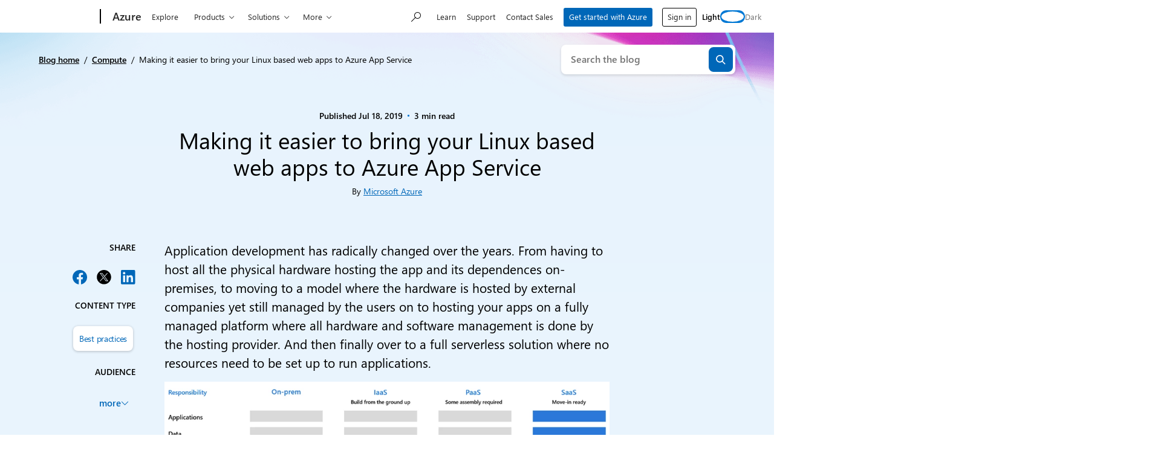

--- FILE ---
content_type: text/css
request_url: https://azure.microsoft.com/en-us/blog/wp-content/plugins/ms-cloud-marketing-modules/assets/css/related-posts.css?ver=1760641189
body_size: 239
content:
.related-posts {
	font-size: 16px;
	margin-top: 55px;
}

.related-posts .entry-title {
	font-size: 20px;
}

.related-posts .section-header {
	border-bottom: 1px solid var(--ms-mid-gray);
	font-size: 26px;
	margin: 0 0 30px;
	padding: 0 0 30px;
}

footer .related-posts .read-more {
	display: block;
}

@media only screen and (min-width: 768px) {
	.related-posts .thumb-link {
		display: block;
	}
}


--- FILE ---
content_type: text/javascript
request_url: https://azure.microsoft.com/en-us/blog/wp-content/plugins/msxcm-ui-kit/dist/js/animate-blocks-view-script.js?ver=8defe4ae065fba96fc86
body_size: 182
content:
!function(){const e=document.querySelectorAll(".has-block-animation"),n=new IntersectionObserver((e=>{e.forEach((e=>{if(e.isIntersecting){const o=e.target;o.classList.remove("has-block-animation"),n.unobserve(o)}}))}));e.forEach((e=>{n.observe(e)}))}();

--- FILE ---
content_type: text/javascript
request_url: https://azure.microsoft.com/en-us/blog/wp-content/themes/xtheme-moray/dist/js/moray.js?ver=1760641768
body_size: 42303
content:
/*! For license information please see moray.js.LICENSE.txt */
!function(){var t={1136:function(t,e,s){!function(t){"use strict";var e="undefined"!==typeof globalThis?globalThis:"undefined"!==typeof window?window:"undefined"!==typeof s.g?s.g:"undefined"!==typeof self?self:{};function i(t){return t&&t.__esModule&&Object.prototype.hasOwnProperty.call(t,"default")?t.default:t}var n=function(t){return t&&t.Math===Math&&t},o=n("object"==typeof globalThis&&globalThis)||n("object"==typeof window&&window)||n("object"==typeof self&&self)||n("object"==typeof e&&e)||function(){return this}()||e||Function("return this")(),l={},r=function(t){try{return!!t()}catch(t){return!0}},a=!r(function(){return 7!==Object.defineProperty({},1,{get:function(){return 7}})[1]}),h=!r(function(){var t=function(){}.bind();return"function"!=typeof t||t.hasOwnProperty("prototype")}),c=h,d=Function.prototype.call,u=c?d.bind(d):function(){return d.apply(d,arguments)},b={},E={}.propertyIsEnumerable,p=Object.getOwnPropertyDescriptor,m=p&&!E.call({1:2},1);b.f=m?function(t){var e=p(this,t);return!!e&&e.enumerable}:E;var g,v,f=function(t,e){return{enumerable:!(1&t),configurable:!(2&t),writable:!(4&t),value:e}},O=h,T=Function.prototype,A=T.call,S=O&&T.bind.bind(A,A),C=O?S:function(t){return function(){return A.apply(t,arguments)}},L=C,y=L({}.toString),w=L("".slice),N=function(t){return w(y(t),8,-1)},I=r,_=N,R=Object,D=C("".split),x=I(function(){return!R("z").propertyIsEnumerable(0)})?function(t){return"String"===_(t)?D(t,""):R(t)}:R,k=function(t){return null===t||void 0===t},M=k,P=TypeError,H=function(t){if(M(t))throw P("Can't call method on "+t);return t},U=x,B=H,V=function(t){return U(B(t))},W="object"==typeof document&&document.all,F="undefined"==typeof W&&void 0!==W,q={all:W,IS_HTMLDDA:F},G=q,K=G.all,Y=G.IS_HTMLDDA?function(t){return"function"==typeof t||t===K}:function(t){return"function"==typeof t},X=Y,j=q,$=j.all,z=j.IS_HTMLDDA?function(t){return"object"==typeof t?null!==t:X(t)||t===$}:function(t){return"object"==typeof t?null!==t:X(t)},Z=o,J=Y,Q=function(t){return J(t)?t:void 0},tt=function(t,e){return arguments.length<2?Q(Z[t]):Z[t]&&Z[t][e]},et=C({}.isPrototypeOf),st="undefined"!=typeof navigator&&String(navigator.userAgent)||"",it=o,nt=st,ot=it.process,lt=it.Deno,rt=ot&&ot.versions||lt&&lt.version,at=rt&&rt.v8;at&&(v=(g=at.split("."))[0]>0&&g[0]<4?1:+(g[0]+g[1])),!v&&nt&&(!(g=nt.match(/Edge\/(\d+)/))||g[1]>=74)&&(g=nt.match(/Chrome\/(\d+)/))&&(v=+g[1]);var ht=v,ct=r,dt=o.String,ut=!!Object.getOwnPropertySymbols&&!ct(function(){var t=Symbol("symbol detection");return!dt(t)||!(Object(t)instanceof Symbol)||!Symbol.sham&&ht&&ht<41}),bt=ut&&!Symbol.sham&&"symbol"==typeof Symbol.iterator,Et=tt,pt=Y,mt=et,gt=Object,vt=bt?function(t){return"symbol"==typeof t}:function(t){var e=Et("Symbol");return pt(e)&&mt(e.prototype,gt(t))},ft=String,Ot=Y,Tt=function(t){try{return ft(t)}catch(t){return"Object"}},At=TypeError,St=function(t){if(Ot(t))return t;throw At(Tt(t)+" is not a function")},Ct=k,Lt=function(t,e){var s=t[e];return Ct(s)?void 0:St(s)},yt=u,wt=Y,Nt=z,It=TypeError,_t=function(t,e){var s,i;if("string"===e&&wt(s=t.toString)&&!Nt(i=yt(s,t)))return i;if(wt(s=t.valueOf)&&!Nt(i=yt(s,t)))return i;if("string"!==e&&wt(s=t.toString)&&!Nt(i=yt(s,t)))return i;throw It("Can't convert object to primitive value")},Rt={exports:{}},Dt=o,xt=Object.defineProperty,kt=function(t,e){try{xt(Dt,t,{value:e,configurable:!0,writable:!0})}catch(s){Dt[t]=e}return e},Mt=kt,Pt="__core-js_shared__",Ht=o[Pt]||Mt(Pt,{}),Ut=Ht;(Rt.exports=function(t,e){return Ut[t]||(Ut[t]=void 0!==e?e:{})})("versions",[]).push({version:"3.32.2",mode:"global",copyright:"© 2014-2023 Denis Pushkarev (zloirock.ru)",license:"https://github.com/zloirock/core-js/blob/v3.32.2/LICENSE",source:"https://github.com/zloirock/core-js"});var Bt,Vt=Rt.exports,Wt=H,Ft=Object,qt=function(t){return Ft(Wt(t))},Gt=qt,Kt=C({}.hasOwnProperty),Yt=Object.hasOwn||function(t,e){return Kt(Gt(t),e)},Xt=C,jt=0,$t=Math.random(),zt=Xt(1..toString),Zt=function(t){return"Symbol("+(void 0===t?"":t)+")_"+zt(++jt+$t,36)},Jt=Vt,Qt=Yt,te=Zt,ee=ut,se=bt,ie=o.Symbol,ne=Jt("wks"),oe=se?ie.for||ie:ie&&ie.withoutSetter||te,le=u,re=z,ae=vt,he=Lt,ce=_t,de=TypeError,ue=(Qt(ne,Bt="toPrimitive")||(ne[Bt]=ee&&Qt(ie,Bt)?ie[Bt]:oe("Symbol."+Bt)),ne[Bt]),be=function(t,e){if(!re(t)||ae(t))return t;var s,i=he(t,ue);if(i){if(void 0===e&&(e="default"),s=le(i,t,e),!re(s)||ae(s))return s;throw de("Can't convert object to primitive value")}return void 0===e&&(e="number"),ce(t,e)},Ee=vt,pe=function(t){var e=be(t,"string");return Ee(e)?e:e+""},me=z,ge=o.document,ve=me(ge)&&me(ge.createElement),fe=r,Oe=function(t){return ve?ge.createElement(t):{}},Te=!a&&!fe(function(){return 7!==Object.defineProperty(Oe("div"),"a",{get:function(){return 7}}).a}),Ae=a,Se=u,Ce=b,Le=f,ye=V,we=pe,Ne=Yt,Ie=Te,_e=Object.getOwnPropertyDescriptor;l.f=Ae?_e:function(t,e){if(t=ye(t),e=we(e),Ie)try{return _e(t,e)}catch(t){}if(Ne(t,e))return Le(!Se(Ce.f,t,e),t[e])};var Re={},De=r,xe=a&&De(function(){return 42!==Object.defineProperty(function(){},"prototype",{value:42,writable:!1}).prototype}),ke=z,Me=String,Pe=TypeError,He=function(t){if(ke(t))return t;throw Pe(Me(t)+" is not an object")},Ue=a,Be=Te,Ve=xe,We=He,Fe=pe,qe=TypeError,Ge=Object.defineProperty,Ke=Object.getOwnPropertyDescriptor,Ye="enumerable",Xe="configurable",je="writable";Re.f=Ue?Ve?function(t,e,s){if(We(t),e=Fe(e),We(s),"function"===typeof t&&"prototype"===e&&"value"in s&&je in s&&!s[je]){var i=Ke(t,e);i&&i[je]&&(t[e]=s.value,s={configurable:Xe in s?s[Xe]:i[Xe],enumerable:Ye in s?s[Ye]:i[Ye],writable:!1})}return Ge(t,e,s)}:Ge:function(t,e,s){if(We(t),e=Fe(e),We(s),Be)try{return Ge(t,e,s)}catch(t){}if("get"in s||"set"in s)throw qe("Accessors not supported");return"value"in s&&(t[e]=s.value),t};var $e=Re,ze=f,Ze=a?function(t,e,s){return $e.f(t,e,ze(1,s))}:function(t,e,s){return t[e]=s,t},Je={exports:{}},Qe=a,ts=Yt,es=Function.prototype,ss=Qe&&Object.getOwnPropertyDescriptor,is=ts(es,"name"),ns=is&&"something"===function(){}.name,os=is&&(!Qe||Qe&&ss(es,"name").configurable),ls={EXISTS:is,PROPER:ns,CONFIGURABLE:os},rs=Y,as=Ht,hs=C(Function.toString);rs(as.inspectSource)||(as.inspectSource=function(t){return hs(t)});var cs,ds,us,bs=as.inspectSource,Es=Y,ps=o.WeakMap,ms=Es(ps)&&/native code/.test(String(ps)),gs=Zt,vs=Vt("keys"),fs={},Os=ms,Ts=o,As=z,Ss=Ze,Cs=Yt,Ls=Ht,ys=function(t){return vs[t]||(vs[t]=gs(t))},ws=fs,Ns="Object already initialized",Is=Ts.TypeError,_s=Ts.WeakMap,Rs=function(t){return us(t)?ds(t):cs(t,{})},Ds=function(t){return function(e){var s;if(!As(e)||(s=ds(e)).type!==t)throw Is("Incompatible receiver, "+t+" required");return s}};if(Os||Ls.state){var xs=Ls.state||(Ls.state=new _s);xs.get=xs.get,xs.has=xs.has,xs.set=xs.set,cs=function(t,e){if(xs.has(t))throw Is(Ns);return e.facade=t,xs.set(t,e),e},ds=function(t){return xs.get(t)||{}},us=function(t){return xs.has(t)}}else{var ks=ys("state");ws[ks]=!0,cs=function(t,e){if(Cs(t,ks))throw Is(Ns);return e.facade=t,Ss(t,ks,e),e},ds=function(t){return Cs(t,ks)?t[ks]:{}},us=function(t){return Cs(t,ks)}}var Ms={set:cs,get:ds,has:us,enforce:Rs,getterFor:Ds},Ps=C,Hs=r,Us=Y,Bs=Yt,Vs=a,Ws=ls.CONFIGURABLE,Fs=bs,qs=Ms,Gs=qs.enforce,Ks=qs.get,Ys=String,Xs=Object.defineProperty,js=Ps("".slice),$s=Ps("".replace),zs=Ps([].join),Zs=Vs&&!Hs(function(){return 8!==Xs(function(){},"length",{value:8}).length}),Js=String(String).split("String"),Qs=Je.exports=function(t,e,s){"Symbol("===js(Ys(e),0,7)&&(e="["+$s(Ys(e),/^Symbol\(([^)]*)\)/,"$1")+"]"),s&&s.getter&&(e="get "+e),s&&s.setter&&(e="set "+e),(!Bs(t,"name")||Ws&&t.name!==e)&&(Vs?Xs(t,"name",{value:e,configurable:!0}):t.name=e),Zs&&s&&Bs(s,"arity")&&t.length!==s.arity&&Xs(t,"length",{value:s.arity});try{s&&Bs(s,"constructor")&&s.constructor?Vs&&Xs(t,"prototype",{writable:!1}):t.prototype&&(t.prototype=void 0)}catch(t){}var i=Gs(t);return Bs(i,"source")||(i.source=zs(Js,"string"==typeof e?e:"")),t};Function.prototype.toString=Qs(function(){return Us(this)&&Ks(this).source||Fs(this)},"toString");var ti=Je.exports,ei=Y,si=Re,ii=ti,ni=kt,oi=function(t,e,s,i){i||(i={});var n=i.enumerable,o=void 0!==i.name?i.name:e;if(ei(s)&&ii(s,o,i),i.global)n?t[e]=s:ni(e,s);else{try{i.unsafe?t[e]&&(n=!0):delete t[e]}catch(t){}n?t[e]=s:si.f(t,e,{value:s,enumerable:!1,configurable:!i.nonConfigurable,writable:!i.nonWritable})}return t},li={},ri=Math.ceil,ai=Math.floor,hi=Math.trunc||function(t){var e=+t;return(e>0?ai:ri)(e)},ci=function(t){var e=+t;return e!==e||0===e?0:hi(e)},di=ci,ui=Math.max,bi=Math.min,Ei=function(t,e){var s=di(t);return s<0?ui(s+e,0):bi(s,e)},pi=ci,mi=Math.min,gi=function(t){return t>0?mi(pi(t),9007199254740991):0},vi=function(t){return gi(t.length)},fi=V,Oi=Ei,Ti=vi,Ai=function(t){return function(e,s,i){var n,o=fi(e),l=Ti(o),r=Oi(i,l);if(t&&s!==s){for(;l>r;)if((n=o[r++])!==n)return!0}else for(;l>r;r++)if((t||r in o)&&o[r]===s)return t||r||0;return!t&&-1}},Si={includes:Ai(!0),indexOf:Ai(!1)},Ci=C,Li=Yt,yi=V,wi=Si.indexOf,Ni=fs,Ii=Ci([].push),_i=function(t,e){var s,i=yi(t),n=0,o=[];for(s in i)!Li(Ni,s)&&Li(i,s)&&Ii(o,s);for(;e.length>n;)Li(i,s=e[n++])&&(~wi(o,s)||Ii(o,s));return o},Ri=["constructor","hasOwnProperty","isPrototypeOf","propertyIsEnumerable","toLocaleString","toString","valueOf"].concat("length","prototype");li.f=Object.getOwnPropertyNames||function(t){return _i(t,Ri)};var Di={};Di.f=Object.getOwnPropertySymbols;var xi=tt,ki=li,Mi=Di,Pi=He,Hi=C([].concat),Ui=xi("Reflect","ownKeys")||function(t){var e=ki.f(Pi(t)),s=Mi.f;return s?Hi(e,s(t)):e},Bi=Yt,Vi=Ui,Wi=l,Fi=Re,qi=function(t,e,s){for(var i=Vi(e),n=Fi.f,o=Wi.f,l=0;l<i.length;l++){var r=i[l];Bi(t,r)||s&&Bi(s,r)||n(t,r,o(e,r))}},Gi=r,Ki=Y,Yi=/#|\.prototype\./,Xi=function(t,e){var s=$i[ji(t)];return s===Zi||s!==zi&&(Ki(e)?Gi(e):!!e)},ji=Xi.normalize=function(t){return String(t).replace(Yi,".").toLowerCase()},$i=Xi.data={},zi=Xi.NATIVE="N",Zi=Xi.POLYFILL="P",Ji=Xi,Qi=o,tn=l.f,en=Ze,sn=oi,nn=kt,on=qi,ln=Ji,rn=function(t,e){var s,i,n,o,l,r=t.target,a=t.global,h=t.stat;if(s=a?Qi:h?Qi[r]||nn(r,{}):(Qi[r]||{}).prototype)for(i in e){if(o=e[i],n=t.dontCallGetSet?(l=tn(s,i))&&l.value:s[i],!ln(a?i:r+(h?".":"#")+i,t.forced)&&void 0!==n){if(typeof o==typeof n)continue;on(o,n)}(t.sham||n&&n.sham)&&en(o,"sham",!0),sn(s,i,o,t)}},an=N,hn=Array.isArray||function(t){return"Array"===an(t)},cn=a,dn=hn,un=TypeError,bn=Object.getOwnPropertyDescriptor,En=cn&&!function(){if(void 0!==this)return!0;try{Object.defineProperty([],"length",{writable:!1}).length=1}catch(t){return t instanceof TypeError}}(),pn=TypeError,mn=9007199254740991,gn=rn,vn=qt,fn=vi,On=En?function(t,e){if(dn(t)&&!bn(t,"length").writable)throw un("Cannot set read only .length");return t.length=e}:function(t,e){return t.length=e},Tn=function(t){if(t>mn)throw pn("Maximum allowed index exceeded");return t},An=r(function(){return 4294967297!==[].push.call({length:4294967296},1)}),Sn=function(){try{Object.defineProperty([],"length",{writable:!1}).push()}catch(t){return t instanceof TypeError}},Cn=An||!Sn();gn({target:"Array",proto:!0,arity:1,forced:Cn},{push:function(t){var e=vn(this),s=fn(e),i=arguments.length;Tn(s+i);for(var n=0;n<i;n++)e[s]=arguments[n],s++;return On(e,s),s}});const Ln={XS:0,SM:540,MD:860,LG:1084,XL:1400},yn={detectMobile(t){void 0===t&&(t=!1);let e=!1;var s;return t?(s=navigator.userAgent||navigator.vendor||window.opera,(/(android|bb\d+|meego).+mobile|avantgo|bada\/|blackberry|blazer|compal|elaine|fennec|hiptop|iemobile|ip(hone|od)|iris|kindle|lge |maemo|midp|mmp|mobile.+firefox|netfront|opera m(ob|in)i|palm( os)?|phone|p(ixi|re)\/|plucker|pocket|psp|series(4|6)0|symbian|treo|up\.(browser|link)|vodafone|wap|windows ce|xda|xiino|android|ipad|playbook|silk/i.test(s)||/1207|6310|6590|3gso|4thp|50[1-6]i|770s|802s|a wa|abac|ac(er|oo|s\-)|ai(ko|rn)|al(av|ca|co)|amoi|an(ex|ny|yw)|aptu|ar(ch|go)|as(te|us)|attw|au(di|\-m|r |s )|avan|be(ck|ll|nq)|bi(lb|rd)|bl(ac|az)|br(e|v)w|bumb|bw\-(n|u)|c55\/|capi|ccwa|cdm\-|cell|chtm|cldc|cmd\-|co(mp|nd)|craw|da(it|ll|ng)|dbte|dc\-s|devi|dica|dmob|do(c|p)o|ds(12|\-d)|el(49|ai)|em(l2|ul)|er(ic|k0)|esl8|ez([4-7]0|os|wa|ze)|fetc|fly(\-|_)|g1 u|g560|gene|gf\-5|g\-mo|go(\.w|od)|gr(ad|un)|haie|hcit|hd\-(m|p|t)|hei\-|hi(pt|ta)|hp( i|ip)|hs\-c|ht(c(\-| |_|a|g|p|s|t)|tp)|hu(aw|tc)|i\-(20|go|ma)|i230|iac( |\-|\/)|ibro|idea|ig01|ikom|im1k|inno|ipaq|iris|ja(t|v)a|jbro|jemu|jigs|kddi|keji|kgt( |\/)|klon|kpt |kwc\-|kyo(c|k)|le(no|xi)|lg( g|\/(k|l|u)|50|54|\-[a-w])|libw|lynx|m1\-w|m3ga|m50\/|ma(te|ui|xo)|mc(01|21|ca)|m\-cr|me(rc|ri)|mi(o8|oa|ts)|mmef|mo(01|02|bi|de|do|t(\-| |o|v)|zz)|mt(50|p1|v )|mwbp|mywa|n10[0-2]|n20[2-3]|n30(0|2)|n50(0|2|5)|n7(0(0|1)|10)|ne((c|m)\-|on|tf|wf|wg|wt)|nok(6|i)|nzph|o2im|op(ti|wv)|oran|owg1|p800|pan(a|d|t)|pdxg|pg(13|\-([1-8]|c))|phil|pire|pl(ay|uc)|pn\-2|po(ck|rt|se)|prox|psio|pt\-g|qa\-a|qc(07|12|21|32|60|\-[2-7]|i\-)|qtek|r380|r600|raks|rim9|ro(ve|zo)|s55\/|sa(ge|ma|mm|ms|ny|va)|sc(01|h\-|oo|p\-)|sdk\/|se(c(\-|0|1)|47|mc|nd|ri)|sgh\-|shar|sie(\-|m)|sk\-0|sl(45|id)|sm(al|ar|b3|it|t5)|so(ft|ny)|sp(01|h\-|v\-|v )|sy(01|mb)|t2(18|50)|t6(00|10|18)|ta(gt|lk)|tcl\-|tdg\-|tel(i|m)|tim\-|t\-mo|to(pl|sh)|ts(70|m\-|m3|m5)|tx\-9|up(\.b|g1|si)|utst|v400|v750|veri|vi(rg|te)|vk(40|5[0-3]|\-v)|vm40|voda|vulc|vx(52|53|60|61|70|80|81|83|85|98)|w3c(\-| )|webc|whit|wi(g |nc|nw)|wmlb|wonu|x700|yas\-|your|zeto|zte\-/i.test(s.slice(0,4)))&&(e=!0)):function(t){(/(android|bb\d+|meego).+mobile|avantgo|bada\/|blackberry|blazer|compal|elaine|fennec|hiptop|iemobile|ip(hone|od)|iris|kindle|lge |maemo|midp|mmp|mobile.+firefox|netfront|opera m(ob|in)i|palm( os)?|phone|p(ixi|re)\/|plucker|pocket|psp|series(4|6)0|symbian|treo|up\.(browser|link)|vodafone|wap|windows ce|xda|xiino/i.test(t)||/1207|6310|6590|3gso|4thp|50[1-6]i|770s|802s|a wa|abac|ac(er|oo|s\-)|ai(ko|rn)|al(av|ca|co)|amoi|an(ex|ny|yw)|aptu|ar(ch|go)|as(te|us)|attw|au(di|\-m|r |s )|avan|be(ck|ll|nq)|bi(lb|rd)|bl(ac|az)|br(e|v)w|bumb|bw\-(n|u)|c55\/|capi|ccwa|cdm\-|cell|chtm|cldc|cmd\-|co(mp|nd)|craw|da(it|ll|ng)|dbte|dc\-s|devi|dica|dmob|do(c|p)o|ds(12|\-d)|el(49|ai)|em(l2|ul)|er(ic|k0)|esl8|ez([4-7]0|os|wa|ze)|fetc|fly(\-|_)|g1 u|g560|gene|gf\-5|g\-mo|go(\.w|od)|gr(ad|un)|haie|hcit|hd\-(m|p|t)|hei\-|hi(pt|ta)|hp( i|ip)|hs\-c|ht(c(\-| |_|a|g|p|s|t)|tp)|hu(aw|tc)|i\-(20|go|ma)|i230|iac( |\-|\/)|ibro|idea|ig01|ikom|im1k|inno|ipaq|iris|ja(t|v)a|jbro|jemu|jigs|kddi|keji|kgt( |\/)|klon|kpt |kwc\-|kyo(c|k)|le(no|xi)|lg( g|\/(k|l|u)|50|54|\-[a-w])|libw|lynx|m1\-w|m3ga|m50\/|ma(te|ui|xo)|mc(01|21|ca)|m\-cr|me(rc|ri)|mi(o8|oa|ts)|mmef|mo(01|02|bi|de|do|t(\-| |o|v)|zz)|mt(50|p1|v )|mwbp|mywa|n10[0-2]|n20[2-3]|n30(0|2)|n50(0|2|5)|n7(0(0|1)|10)|ne((c|m)\-|on|tf|wf|wg|wt)|nok(6|i)|nzph|o2im|op(ti|wv)|oran|owg1|p800|pan(a|d|t)|pdxg|pg(13|\-([1-8]|c))|phil|pire|pl(ay|uc)|pn\-2|po(ck|rt|se)|prox|psio|pt\-g|qa\-a|qc(07|12|21|32|60|\-[2-7]|i\-)|qtek|r380|r600|raks|rim9|ro(ve|zo)|s55\/|sa(ge|ma|mm|ms|ny|va)|sc(01|h\-|oo|p\-)|sdk\/|se(c(\-|0|1)|47|mc|nd|ri)|sgh\-|shar|sie(\-|m)|sk\-0|sl(45|id)|sm(al|ar|b3|it|t5)|so(ft|ny)|sp(01|h\-|v\-|v )|sy(01|mb)|t2(18|50)|t6(00|10|18)|ta(gt|lk)|tcl\-|tdg\-|tel(i|m)|tim\-|t\-mo|to(pl|sh)|ts(70|m\-|m3|m5)|tx\-9|up(\.b|g1|si)|utst|v400|v750|veri|vi(rg|te)|vk(40|5[0-3]|\-v)|vm40|voda|vulc|vx(52|53|60|61|70|80|81|83|85|98)|w3c(\-| )|webc|whit|wi(g |nc|nw)|wmlb|wonu|x700|yas\-|your|zeto|zte\-/i.test(t.slice(0,4)))&&(e=!0)}(navigator.userAgent||navigator.vendor||window.opera),e},detectViewport(){const t=window.innerWidth;return t>=Ln.XS&&t<Ln.SM?"xs":t<Ln.MD&&t>=Ln.SM?"sm":t<Ln.LG&&t>=Ln.MD?"md":t<Ln.XL&&t>=Ln.LG?"lg":t>=Ln.XL?"xl":void 0},isBiDirectional(t){return t||(t=document.querySelector("html")),"rtl"===t.getAttribute("dir")},prefersReducedMotion(){return window.matchMedia("(prefers-reduced-motion: reduce)").matches}},wn={initializeComponent(t,e){document.querySelectorAll(t).forEach(t=>e(t))},addEvents(t){for(const e of t)void 0===e.options&&(e.options={}),"function"===typeof e.el.addEventListener?e.el.addEventListener(e.type,e.handler,e.options):"[object MediaQueryList]"===e.el.toString()&&"function"===typeof e.el.addListener&&e.el.addListener(e.handler)},removeEvents(t){for(const e of t)"function"===typeof e.el.removeEventListener?e.el.removeEventListener(e.type,e.handler):"[object MediaQueryList]"===e.el.toString()&&"function"===typeof e.el.removeListener&&e.el.removeListener(e.handler)},tearDownComponentList(t){if(Array.isArray(t)){let e;for(;t.length>0;)e=t.pop(),"function"===typeof e.remove&&e.remove()}}},Nn=["input:not([disabled])","select:not([disabled])","textarea:not([disabled])","a[href]","button:not([disabled])","audio[controls]","video[controls]",'[contenteditable]:not([contenteditable="false"])'],In=[...Nn,'[tabindex]:not([tabindex^="-"]):not([disabled])'],_n=[...Nn,"[tabindex]:not([disabled])"],Rn={getTabbableElements(t){return void 0===t&&(t=document),Array.from(t.querySelectorAll(In.join(", ")))},isElementTabbable(t){return t.matches(In.join(", "))},getUid(){return Math.random().toString(36).slice(2,9)},getFocusableElements(t){return void 0===t&&(t=document),Array.from(t.querySelectorAll(_n.join(", ")))},getElementOuterHeight(t,e){void 0===e&&(e=null);const s=getComputedStyle(t);if(!e)return s.offsetHeight;let i=t.offsetHeight;return e.cssSelectors.forEach(t=>{t.toLowerCase().includes("top")||t.toLowerCase().includes("bottom")?t.values.length>0&&(i+=parseInt(s[t],10)):i+=parseInt(s[t+"Top"],10)+parseInt(s[t+"Bottom"],10)}),i},getElementOuterWidth(t,e){void 0===e&&(e=null);const s=getComputedStyle(t);if(!e)return s.offsetWidth;let i=t.offsetWidth;return e.cssSelectors.forEach(t=>{t.toLowerCase().includes("left")||t.toLowerCase().includes("right")?t.values.length>0&&(i+=parseInt(s[t],10)):i+=parseInt(s[t+"Left"],10)+parseInt(s[t+"Right"],10)}),i},getSelectorFromElement(t){try{let e=t.getAttribute("data-target");if(!e||"#"===e){const s=t.getAttribute("href");e=s&&"#"!==s?s.trim():""}return e}catch{return null}},reflow(t){return t.offsetHeight},getDocumentHeight(){return Math.max(document.body.scrollHeight,document.documentElement.scrollHeight,document.body.offsetHeight,document.documentElement.offsetHeight,document.body.clientHeight,document.documentElement.clientHeight)}},Dn={getYiq(t){let{r:e,g:s,b:i}=t;return(299*e+587*s+114*i)/1e3},hexToRGB(t){let e=0,s=0,i=0;return 4===t.length?(e="0x"+t[1]+t[1],s="0x"+t[2]+t[2],i="0x"+t[3]+t[3]):7===t.length&&(e="0x"+t[1]+t[2],s="0x"+t[3]+t[4],i="0x"+t[5]+t[6]),isNaN(e)||isNaN(s)||isNaN(i)?null:"rgb("+Number(e)+","+Number(s)+","+Number(i)+")"},getRGB(t){const e=t.match(/rgba?\((\d{1,3}), ?(\d{1,3}), ?(\d{1,3})\)?(?:, ?(\d\.\d?)\))?/);return e?{r:e[1],g:e[2],b:e[3]}:{}}},xn={keyCodes:{ARROW_DOWN:40,ARROW_LEFT:37,ARROW_RIGHT:39,ARROW_UP:38,BACKSPACE:8,CLEAR:12,END:35,ENTER:13,ESC:27,HOME:36,PAGE_DOWN:34,PAGE_UP:33,SPACE:32,TAB:9},keys:{ARROW_DOWN:"ArrowDown",ARROW_LEFT:"ArrowLeft",ARROW_RIGHT:"ArrowRight",ARROW_UP:"ArrowUp",BACKSPACE:"Backspace",CLEAR:"Clear",END:"End",ENTER:"Enter",ESC:"Escape",HOME:"Home",PAGE_DOWN:"PageDown",PAGE_UP:"PageUp",SPACE:" ",TAB:"Tab"},getKeyCode(t){return t.which||t.keyCode||0}},kn={interpolateString(t,e){return t.replaceAll(/%{(\w+)}/g,(s,i)=>Object.prototype.hasOwnProperty.call(e,i)?e[i]:(console.warn(`Template error, %{${i}} not found:`,t),""))}},Mn={ON_REMOVE:"onRemove"},Pn=[];class Hn{constructor(t){this.el=t.el,this.target=document.querySelector(this.el.getAttribute("href")),this.events=[{el:this.el,type:"click",handler:t=>{this.onClick(t)}}],wn.addEvents(this.events),Pn.push(this)}onClick(t){t.preventDefault(),document.activeElement===this.target&&document.activeElement.blur(),this.target.focus(),this.target.scrollIntoView()}remove(){wn.removeEvents(this.events);const t=Pn.indexOf(this);Pn.splice(t,1),this[Mn.ON_REMOVE]=new CustomEvent(Mn.ON_REMOVE,{bubbles:!0}),this.el.dispatchEvent(this[Mn.ON_REMOVE])}static getInstances(){return Pn}}const Un="transitionend",Bn=t=>{t.dispatchEvent(new Event(Un))},Vn=function(t,e){void 0===e&&(e=0);let s=!1;const i=e+5;function n(){s=!0,t.removeEventListener(Un,n)}t.addEventListener(Un,n),setTimeout(()=>{s||Bn(t)},i)};var Wn={TRANSITION_END:Un,getTransitionDurationFromElement:t=>{const e=1e3;if(!t)return 0;let s=getComputedStyle(t)["transition-duration"],i=getComputedStyle(t)["transition-delay"];const n=parseFloat(s),o=parseFloat(i);return n||o?(s=s.split(",")[0],i=i.split(",")[0],(parseFloat(s)+parseFloat(i))*e):0},triggerTransitionEnd:Bn,emulateTransitionEnd:Vn};const Fn={...yn,...Rn,...wn,...Dn,...xn,...kn,FocusControls:Hn,...Wn},qn=[],Gn={DATA_MOUNT:'.alert-dismissible, [data-mount="alert-dismissible"]',DISMISS:'[data-dismiss="alert"]'},Kn={CLOSE:"onClose",CLOSED:"onClosed",ON_REMOVE:"onRemove",ON_UPDATE:"onUpdate"},Yn={FADE:"fade",SHOW:"show"};function Xn(t){if(t.classList.remove(Yn.SHOW),!t.classList.contains(Yn.FADE))return void jn.call(this,t);const e=Fn.getTransitionDurationFromElement(t);t.addEventListener(Fn.TRANSITION_END,e=>jn.call(this,t,e),{once:!0}),Fn.emulateTransitionEnd(t,e)}function jn(t){this[Kn.CLOSED]=new CustomEvent(Kn.CLOSED),t.dispatchEvent(this[Kn.CLOSED]),t.remove()}class $n{constructor(t){this.el=t.el,this.dismiss=this.el.querySelector(Gn.DISMISS),this.dismiss&&(this.events=[{el:this.dismiss,type:"click",handler:()=>{this.close()}}],Fn.addEvents(this.events)),qn.push(this)}close(){const t=this.el;this[Kn.CLOSE]=new CustomEvent(Kn.CLOSE,{cancelable:!0}),t.dispatchEvent(this[Kn.CLOSE]),this[Kn.CLOSE].defaultPrevented||(Xn.call(this,t),this.remove())}update(){this[Kn.ON_UPDATE]=new CustomEvent(Kn.ON_UPDATE,{bubbles:!0}),this.el.dispatchEvent(this[Kn.ON_UPDATE])}remove(){Fn.removeEvents(this.events);const t=qn.indexOf(this);qn.splice(t,1),this[Kn.ON_REMOVE]=new CustomEvent(Kn.ON_REMOVE,{bubbles:!0}),this.el.dispatchEvent(this[Kn.ON_REMOVE])}static getInstances(){return qn}}const zn={DEFAULT_SEARCH_RESULT:10},Zn=[],Jn={RESULT_LIST:".result-list",RESULTS_CONTAINER:".search-results-container",SEARCH_INPUT:".search-input",RESULT_STATUS:".result-status",LIST_FIRST_CHILD:"li:first-child",LIST_LAST_CHILD:"li:last-child",LIST_SELECTED:"li.selected"},Qn={RESULTS_TEMPLATE_MANY:"%{numResults} results are available, use up and down arrow keys to navigate",RESULTS_TEMPLATE_ONE:"%{numResults} result is available, use up and down arrow keys to navigate",NO_RESULTS:"No results are available"},to={DATA_TYPE_ERROR:"Data must be of type Array[<string>] or Array[{value: <string>}]"},eo={ACTIVE:"active",SELECTED:"selected"},so={ON_CLOSE:"onClose",ON_OPEN:"onOpen",ON_UPDATE:"onUpdate",ON_REMOVE:"onRemove"};function io(t){const e=ro.bind(this)();return t.filter(t=>!!("object"===typeof t&&e.test(t.value)||"string"===typeof t&&e.test(t))&&t)}function no(t){const e=t.slice(0,zn.DEFAULT_SEARCH_RESULT);let s,i="",n=null;e.length>0&&""!==this.searchInput.value?(e.forEach(t=>{"string"===typeof t?n=t:"object"===typeof t&&(n=t.value),i+='<li class="result"  role="option" tabindex="-1">'+ao.bind(this)(n)+"</li>"}),s=Fn.interpolateString(e.length>1?this.resultsAvailableTemplateMany:this.resultsAvailableTemplateOne,{numResults:e.length}),this.shown||this.open()):(this.close(),s=this.noResultsMsg),this.target.innerHTML=i,this.container.querySelector(Jn.RESULT_STATUS).textContent=s}function oo(){let t=this.suggestedData;"object"===typeof this.suggestedData&&("true"===this.filter&&(t=io.bind(this)(t)),no.bind(this)(t))}function lo(){this.target.innerHTML="",this.container.querySelector(Jn.RESULT_STATUS).textContent=""}function ro(){const t=/([()*+.?\\])/gi,e=this.searchInput.value.replaceAll(t,"\\$&");return new RegExp("\\b\\s?"+e,"gi")}function ao(t){const e=ro.bind(this)();return t.replace(e,"<strong>$&</strong>")}function ho(t){t.classList.remove(eo.SELECTED),t.removeAttribute("aria-selected")}function co(t){t.classList.add(eo.SELECTED),t.setAttribute("aria-selected",!0),t.focus()}function uo(t){return!(!Array.isArray(t)||!t.every(t=>"string"===typeof t||"object"===typeof t&&Object.keys(t).includes("value")&&"string"===typeof t.value))}function bo(t){t.target!==this.searchInput&&t.target!==this.searchResultsContainer&&(this.target.classList.remove(eo.ACTIVE),this.searchInput.setAttribute("aria-expanded",!1))}function Eo(t){""===this.searchInput.value?(lo.bind(this)(t),this.shown&&this.close()):oo.bind(this)(t)}function po(t){const e=this.target;t.keyCode===Fn.keyCodes.ARROW_DOWN&&e.children.length>0&&(this.open(),co(e.querySelector(Jn.LIST_FIRST_CHILD))),t.keyCode===Fn.keyCodes.TAB&&this.shown&&this.close()}function mo(){this.searchInput.setSelectionRange(this.searchInput.value.length,this.searchInput.value.length)}function go(t){if(this.target.classList.contains(eo.ACTIVE)){const e=this.target,s=e.querySelector(Jn.LIST_SELECTED);let i;switch(t.keyCode){case Fn.keyCodes.ARROW_UP:s&&(i=s.previousElementSibling,ho(s),co(i||e.querySelector(Jn.LIST_LAST_CHILD)));break;case Fn.keyCodes.ARROW_DOWN:if(e.querySelector("li")&&!e.querySelector(Jn.LIST_SELECTED))co(e.querySelector(Jn.LIST_FIRST_CHILD));else{let t=null;if(t=s.nextElementSibling,t)ho(s),co(t);else{const t=e.querySelector(Jn.LIST_FIRST_CHILD);ho(s),co(t)}}break;case Fn.keyCodes.ARROW_LEFT:{const t=this.searchInput.selectionStart;this.searchInput.focus(),this.searchInput.setSelectionRange(t,t),ho(s);break}case Fn.keyCodes.ARROW_RIGHT:case Fn.keyCodes.BACKSPACE:{const t=this.searchInput.selectionStart;this.searchInput.focus(),this.searchInput.setSelectionRange(t,t),ho(s);break}case Fn.keyCodes.ENTER:s&&(this.searchInput.value=s.textContent,lo.bind(this)(),this.searchInput.focus(),this.close(),t.preventDefault());break;case Fn.keyCodes.ESC:this.searchInput.value="",this.searchInput.focus(),lo.bind(this)();break;case Fn.keyCodes.HOME:this.searchInput.focus(),this.searchInput.setSelectionRange(0,0),ho(s);break;case Fn.keyCodes.END:this.searchInput.focus(),ho(s);break;case Fn.keyCodes.TAB:this.close(),this.searchInput.focus(),ho(s);break;default:1===t.key.length&&this.searchInput.focus()}}}function vo(t){this.searchInput.value=t.target.textContent,lo.bind(this)(),this.searchInput.focus(),this.close(),t.stopPropagation()}class fo{constructor(t){if(this.container=t.target,this.resultsAvailableTemplateMany=t.multipleResultsMsg||Qn.RESULTS_TEMPLATE_MANY,this.resultsAvailableTemplateOne=t.oneResultMsg||Qn.RESULTS_TEMPLATE_ONE,this.noResultsMsg=t.noResultsMsg||Qn.NO_RESULTS,this.filter=t.filter||t.target.getAttribute("data-filter")||!0,!uo(t.data))throw new TypeError(to.DATA_TYPE_ERROR);this.suggestedData=t.data,this.target=t.target.querySelector(Jn.RESULT_LIST),this.searchResultsContainer=this.container.querySelector(Jn.RESULTS_CONTAINER),this.searchInput=this.container.querySelector(Jn.SEARCH_INPUT),this.shown=!1,Zn.push(this),this.events=[{el:document,type:"click",handler:bo.bind(this)},{el:this.searchInput,type:"input",handler:Eo.bind(this)},{el:this.searchInput,type:"keydown",handler:po.bind(this)},{el:this.searchInput,type:"focus",handler:mo.bind(this)},{el:this.target,type:"mouseup",handler:vo.bind(this)},{el:this.target,type:"keydown",handler:go.bind(this)}],Fn.addEvents(this.events)}static getInstances(){return Zn}open(){this[so.ON_OPEN]=new CustomEvent(so.ON_OPEN,{bubbles:!0,cancelable:!0}),this.container.dispatchEvent(this[so.ON_OPEN]),this[so.ON_OPEN].defaultPrevented||(this.shown=!0,this.target.classList.add(eo.ACTIVE),this.searchInput.setAttribute("aria-expanded",!0))}close(){this[so.ON_CLOSE]=new CustomEvent(so.ON_CLOSE,{bubbles:!0,cancelable:!0}),this.container.dispatchEvent(this[so.ON_CLOSE]),this[so.ON_CLOSE].defaultPrevented||(this.shown=!1,this.target.classList.remove(eo.ACTIVE),this.searchInput.setAttribute("aria-expanded",!1))}update(t){"string"===typeof t&&(this.searchInput.value=t,t?(oo.bind(this)(),this[so.ON_UPDATE]=new CustomEvent(so.ON_UPDATE,{bubbles:!0}),this.container.dispatchEvent(this[so.ON_UPDATE])):this.close())}updateDataSource(t){if(!uo(t))throw new TypeError(to.DATA_TYPE_ERROR);this.suggestedData=t,oo.bind(this)()}remove(){Fn.removeEvents(this.events);const t=Zn.indexOf(this);Zn.splice(t,1),this[so.ON_REMOVE]=new CustomEvent(so.ON_REMOVE,{bubbles:!0}),this.container.dispatchEvent(this[so.ON_REMOVE])}}function Oo(t,e,s){var i,n=s||{},o=n.noTrailing,l=void 0!==o&&o,r=n.noLeading,a=void 0!==r&&r,h=n.debounceMode,c=void 0===h?void 0:h,d=!1,u=0;function b(){i&&clearTimeout(i)}function E(t){var e=(t||{}).upcomingOnly,s=void 0!==e&&e;b(),d=!s}function p(){for(var s=arguments.length,n=new Array(s),o=0;o<s;o++)n[o]=arguments[o];var r=this,h=Date.now()-u;function E(){u=Date.now(),e.apply(r,n)}function p(){i=void 0}d||(a||!c||i||E(),b(),void 0===c&&h>t?a?(u=Date.now(),l||(i=setTimeout(c?p:E,t))):E():!0!==l&&(i=setTimeout(c?p:E,void 0===c?t-h:t)))}return p.cancel=E,p}function To(t,e,s){var i=(s||{}).atBegin;return Oo(t,e,{debounceMode:!1!==(void 0!==i&&i)})}const Ao={DATA_MOUNT:'[data-mount="sticky"]',SHOW_STUCK:".sticky-show-stuck",HIDE_STUCK:".sticky-hide-stuck"},So={STICKY:"sticky",STUCK:"stuck",GET_HEIGHT:"get-height",STICKY_TOP:"sticky-direction-top",STICKY_BOTTOM:"sticky-direction-bottom"},Co={TOP:"top",BOTTOM:"bottom"},Lo={ON_STUCK:"onSticky",ON_UNSTUCK:"onStatic",ON_UPDATE:"onUpdate",ON_REMOVE:"onRemove",RESIZE:"resize"},yo={DIRECTION:"top",EXTRA_SCROLL_PADDING:12},wo={ALWAYS:"always",OFF:"off",SIZE_AWARE:"size-aware"},No=[];function Io(t,e){switch(void 0===e&&(e=yo.DIRECTION),t){case"top":case"bottom":return t;default:return e}}class _o{constructor(t){this.el=t.el,this.direction=Io(t.direction||this.el.dataset.direction),this.extraScrollPaddingPx="number"===typeof t.extraScrollPaddingPx?t.extraScrollPaddingPx:yo.EXTRA_SCROLL_PADDING,this.enableObserver=!0,this.observerBehavior=this.#t(t.observerBehavior),this.isStuck=!1,this.observer=null,this.windowScrollY=window.scrollY,this.observedWindowDimensions={width:window.innerWidth,height:window.innerHeight},this.looseWidth=this.#e(),this.el.classList.add(So.STICKY),this.#s(),this.resizeObserver=new ResizeObserver(()=>{requestAnimationFrame(()=>{const t={width:window.innerWidth,height:window.innerHeight};this.looseWidth=this.#e(),this.#i(JSON.stringify(t)===JSON.stringify(this.observedWindowDimensions)),this.observedWindowDimensions=t})}),Array.from(this.el.children).forEach(t=>{this.resizeObserver.observe(t)}),this.#n(),No.push(this)}#n(){this.#o(),this.#i(),this.events=[{el:window,type:Lo.RESIZE,handler:Oo(200,this.#l.bind(this))}],Fn.addEvents(this.events)}#i(t){this.#r()?(this.#a(),t?this.#h(this.enableObserver):this.setObserver()):t?this.#h(this.enableObserver):this.setObserver()}#t(t){const e=t=>Object.values(wo).includes(t);return t&&e(t)?t:e(this.el.dataset.observerBehavior)?this.el.dataset.observerBehavior:wo.SIZE_AWARE}#o(){this.direction===Co.BOTTOM?(this.el.classList.add(So.STICKY_BOTTOM),this.el.classList.remove(So.STICKY_TOP)):(this.el.classList.add(So.STICKY_TOP),this.el.classList.remove(So.STICKY_BOTTOM))}#r(){const t=this.stuckHeight,e=this.looseHeight,s={cssSelectors:["margin"]};return this.#c(!0),this.el.classList.contains(So.STUCK)?(this.stuckHeight=Fn.getElementOuterHeight(this.el,s),this.el.classList.remove(So.STUCK),this.looseHeight=Fn.getElementOuterHeight(this.el,s),this.el.classList.add(So.STUCK)):(this.looseHeight=Fn.getElementOuterHeight(this.el,s),this.el.classList.add(So.GET_HEIGHT),this.el.classList.add(So.STUCK),this.stuckHeight=Fn.getElementOuterHeight(this.el,s),this.el.classList.remove(So.STUCK),this.el.classList.remove(So.GET_HEIGHT)),this.heightDif=this.looseHeight-this.stuckHeight,this.#c(),t!==this.stuckHeight||e!==this.looseHeight}#e(){let t=this.el.getBoundingClientRect().width;return this.el.classList.contains(So.STUCK)&&(this.el.classList.remove(So.STUCK),t=this.el.getBoundingClientRect().width,this.el.classList.add(So.STUCK)),t}#d(){this.el.classList.toggle(So.STUCK,this.isStuck),this.#u()}#a(){this.observer&&this.observer.disconnect();const t=this.direction===Co.BOTTOM?this.el.nextElementSibling:this.el.previousElementSibling,e=(document.documentElement.clientWidth-this.looseWidth)/2,s=t?-1:-2,i=t?document:this.el.parentElement,n={root:i,rootMargin:`${s}px ${e}px ${s}px ${e}px`,threshold:[.99,.995,.999,1]};this.observer=new IntersectionObserver(t=>{let[e]=t;if(this.enableObserver){const t=this.isStuck;if(i===document){let t=Math.ceil(e.intersectionRect.top)===-s;this.direction===Co.BOTTOM&&(t=Math.floor(e.intersectionRect.bottom)===document.documentElement.clientHeight+s),this.isStuck=e.intersectionRatio<1&&t}else this.isStuck=e.isIntersecting;void 0!==t&&t!==this.isStuck&&(this.#d(),this.isStuck?(this[Lo.ON_STUCK]=new CustomEvent(Lo.ON_STUCK,{bubbles:!0}),this.el.dispatchEvent(this[Lo.ON_STUCK])):(this[Lo.ON_UNSTUCK]=new CustomEvent(Lo.ON_UNSTUCK,{bubbles:!0}),this.el.dispatchEvent(this[Lo.ON_UNSTUCK])))}},n),this.observer.observe(this.el)}#c(t){void 0===t&&(t=!1);let e=null,s=null;if(this.el.style.setProperty("margin-top",s),!t){e=`${this.stuckHeight}px`;const{marginTop:t}=getComputedStyle(this.el);s=`${this.heightDif+parseInt(t,10)}px`}this.el.style.setProperty("height",e),s&&this.el.style.setProperty("margin-top",s)}#s(){const t=document.documentElement.clientWidth;this.el.style.setProperty("--vw",`${t}px`)}#b(){if(this.enableObserver){const t=this.direction===Co.BOTTOM&&this.el.getBoundingClientRect().bottom===window.innerHeight,e=this.direction===Co.TOP&&0===this.el.getBoundingClientRect().top;(t||e)&&(this.isStuck=!0)}}#l(){this.#s(),window.innerHeight!==this.observedWindowDimensions.height&&this.#i()}#u(t){const e=document.querySelector("html");this.currentHeight=this.el.getBoundingClientRect().height,t&&(e.style.scrollPaddingTop=0,e.style.scrollPaddingBottom=0),this.direction===Co.TOP?e.style.scrollPaddingTop=this.currentHeight+this.extraScrollPaddingPx+"px":this.direction===Co.BOTTOM&&(e.style.scrollPaddingBottom=this.currentHeight+this.extraScrollPaddingPx+"px")}#E(){return this.stuckHeight>window.innerHeight/3}setObserver(){switch(this.observerBehavior){case wo.OFF:this.#h(!1);break;case wo.ALWAYS:this.#h(!0);break;default:this.#E()?this.#h(!1):this.#h(!0)}}#h(t){this.enableObserver=t;let e=null;t||(e="initial",this.isStuck=!1),this.el.style.setProperty("position",e),this.#b(),this.#d()}getStuckHeight(){return this.stuckHeight}update(t){void 0===t&&(t={}),Fn.removeEvents(this.events),t.direction&&(this.direction=Io(t.direction)),t.extraScrollPaddingPx&&"number"===typeof t.extraScrollPaddingPx&&(this.extraScrollPaddingPx=t.extraScrollPaddingPx),t.observerBehavior&&(this.observerBehavior=this.#t(t.observerBehavior)),this.#n(),this[Lo.ON_UPDATE]=new CustomEvent(Lo.ON_UPDATE,{bubbles:!0}),this.el.dispatchEvent(this[Lo.ON_UPDATE])}remove(){Fn.removeEvents(this.events),this.resizeObserver.disconnect(),this.el.classList.remove(So.STICKY),this.#u(!0),this.#c(!0),this.observer.disconnect();const t=No.indexOf(this);No.splice(t,1),this[Lo.ON_REMOVE]=new CustomEvent(Lo.ON_REMOVE,{bubbles:!0}),this.el.dispatchEvent(this[Lo.ON_REMOVE])}static getInstances(){return No}}const Ro=[],Do={DATA_MOUNT:'[data-mount="back-to-top"]'},xo={BACK_TO_TOP:"back-to-top",HIDE:"hide"},ko={SCROLL:"scroll",ON_REMOVE:"onRemove",ON_RESIZE:"resize",ON_UPDATE:"onUpdate"},Mo={TABINDEX:"tabindex"},Po=.7;function Ho(){const t=this.el.previousElementSibling;if(!t)return;const e=t.getBoundingClientRect().bottom-this.offsetMarginTop;(window.scrollY||window.pageYOffset)>e?(this.stickyElement.setObserver(),Uo.call(this,!1)):(Uo.call(this,!0),this.el.classList.remove(So.STUCK),this.stickyElement.enableObserver=!1)}function Uo(t){this.el.classList.toggle(xo.HIDE,t)}function Bo(){this.offsetMarginTop!==Fn.getDocumentHeight()*Po&&(this.offsetMarginTop=Fn.getDocumentHeight()*Po,this.stickyElement.remove(),this.stickyElement=new _o({el:this.el,direction:Co.BOTTOM,observerBehavior:wo.SIZE_AWARE}))}class Vo{constructor(t){let{el:e,offsetMarginTop:s=Fn.getDocumentHeight()*Po,onScroll:i,onWindowResize:n}=t;this.el=e,this.offsetMarginTop=s,this.onScroll=i||Ho.bind(this),this.onWindowResize=n||Bo.bind(this),this.setTabindex(),Ro.push(this),Uo.call(this,!0),this.stickyElement=new _o({el:this.el,direction:Co.BOTTOM,observerBehavior:wo.SIZE_AWARE}),this.onScroll(),this.events={scrollEvent:{el:document,type:ko.SCROLL,handler:Oo(200,this.onScroll),options:{passive:!0}},resizeEvent:{el:window,type:ko.ON_RESIZE,handler:Oo(200,this.onWindowResize)}},Fn.addEvents(Object.values(this.events))}setTabindex(){const t=this.el.querySelector("a").getAttribute("href"),e=document.querySelector(t);null===document.querySelector(t)||Fn.isElementTabbable(e)||null===e.getAttribute(Mo.TABINDEX)&&e.setAttribute(Mo.TABINDEX,"-1")}update(t){void 0===t&&(t={}),t.offsetMarginTop&&(this.offsetMarginTop=t.offsetMarginTop),t.onScroll&&(Fn.removeEvents([this.events.scrollEvent]),this.onScroll=t.onScroll,Fn.addEvents([this.events.scrollEvent])),t.onWindowResize&&(Fn.removeEvents([this.events.resizeEvent]),this.onWindowResize=t.onWindowResize,Fn.addEvents([this.events.resizeEvent])),this.onScroll(),this[ko.ON_UPDATE]=new CustomEvent(ko.ON_UPDATE,{bubbles:!0}),this.el.dispatchEvent(this[ko.ON_UPDATE])}remove(){Fn.removeEvents(Object.values(this.events)),this.el.classList.remove(xo.BACK_TO_TOP),this.stickyElement.remove();const t=Ro.indexOf(this);Ro.splice(t,1),this[ko.ON_REMOVE]=new CustomEvent(ko.ON_REMOVE,{bubbles:!0}),this.el.dispatchEvent(this[ko.ON_REMOVE])}static getInstances(){return Ro}}var Wo,Fo,qo={exports:{}},Go={exports:{}};function Ko(){return Wo||(Wo=1,t=Go,function(e,s){t.exports?t.exports=s():e.EvEmitter=s()}("undefined"!=typeof window?window:e,function(){function t(){}let e=t.prototype;return e.on=function(t,e){if(!t||!e)return this;let s=this._events=this._events||{},i=s[t]=s[t]||[];return i.includes(e)||i.push(e),this},e.once=function(t,e){if(!t||!e)return this;this.on(t,e);let s=this._onceEvents=this._onceEvents||{};return(s[t]=s[t]||{})[e]=!0,this},e.off=function(t,e){let s=this._events&&this._events[t];if(!s||!s.length)return this;let i=s.indexOf(e);return-1!=i&&s.splice(i,1),this},e.emitEvent=function(t,e){let s=this._events&&this._events[t];if(!s||!s.length)return this;s=s.slice(0),e=e||[];let i=this._onceEvents&&this._onceEvents[t];for(let n of s)i&&i[n]&&(this.off(t,n),delete i[n]),n.apply(this,e);return this},e.allOff=function(){return delete this._events,delete this._onceEvents,this},t})),Go.exports;var t}Fo=qo,function(t,e){Fo.exports?Fo.exports=e(t,Ko()):t.imagesLoaded=e(t,t.EvEmitter)}("undefined"!==typeof window?window:e,function(t,e){let s=t.jQuery,i=t.console;function n(t){return Array.isArray(t)?t:"object"==typeof t&&"number"==typeof t.length?[...t]:[t]}function o(t,e,l){if(!(this instanceof o))return new o(t,e,l);let r=t;"string"==typeof t&&(r=document.querySelectorAll(t)),r?(this.elements=n(r),this.options={},"function"==typeof e?l=e:Object.assign(this.options,e),l&&this.on("always",l),this.getImages(),s&&(this.jqDeferred=new s.Deferred),setTimeout(this.check.bind(this))):i.error(`Bad element for imagesLoaded ${r||t}`)}o.prototype=Object.create(e.prototype),o.prototype.getImages=function(){this.images=[],this.elements.forEach(this.addElementImages,this)};const l=[1,9,11];o.prototype.addElementImages=function(t){"IMG"===t.nodeName&&this.addImage(t),!0===this.options.background&&this.addElementBackgroundImages(t);let{nodeType:e}=t;if(!e||!l.includes(e))return;let s=t.querySelectorAll("img");for(let t of s)this.addImage(t);if("string"==typeof this.options.background){let e=t.querySelectorAll(this.options.background);for(let t of e)this.addElementBackgroundImages(t)}};const r=/url\((['"])?(.*?)\1\)/gi;function a(t){this.img=t}function h(t,e){this.url=t,this.element=e,this.img=new Image}return o.prototype.addElementBackgroundImages=function(t){let e=getComputedStyle(t);if(!e)return;let s=r.exec(e.backgroundImage);for(;null!==s;){let i=s&&s[2];i&&this.addBackground(i,t),s=r.exec(e.backgroundImage)}},o.prototype.addImage=function(t){let e=new a(t);this.images.push(e)},o.prototype.addBackground=function(t,e){let s=new h(t,e);this.images.push(s)},o.prototype.check=function(){if(this.progressedCount=0,this.hasAnyBroken=!1,!this.images.length)return void this.complete();let t=(t,e,s)=>{setTimeout(()=>{this.progress(t,e,s)})};this.images.forEach(function(e){e.once("progress",t),e.check()})},o.prototype.progress=function(t,e,s){this.progressedCount++,this.hasAnyBroken=this.hasAnyBroken||!t.isLoaded,this.emitEvent("progress",[this,t,e]),this.jqDeferred&&this.jqDeferred.notify&&this.jqDeferred.notify(this,t),this.progressedCount===this.images.length&&this.complete(),this.options.debug&&i&&i.log(`progress: ${s}`,t,e)},o.prototype.complete=function(){let t=this.hasAnyBroken?"fail":"done";if(this.isComplete=!0,this.emitEvent(t,[this]),this.emitEvent("always",[this]),this.jqDeferred){let t=this.hasAnyBroken?"reject":"resolve";this.jqDeferred[t](this)}},a.prototype=Object.create(e.prototype),a.prototype.check=function(){this.getIsImageComplete()?this.confirm(0!==this.img.naturalWidth,"naturalWidth"):(this.proxyImage=new Image,this.img.crossOrigin&&(this.proxyImage.crossOrigin=this.img.crossOrigin),this.proxyImage.addEventListener("load",this),this.proxyImage.addEventListener("error",this),this.img.addEventListener("load",this),this.img.addEventListener("error",this),this.proxyImage.src=this.img.currentSrc||this.img.src)},a.prototype.getIsImageComplete=function(){return this.img.complete&&this.img.naturalWidth},a.prototype.confirm=function(t,e){this.isLoaded=t;let{parentNode:s}=this.img,i="PICTURE"===s.nodeName?s:this.img;this.emitEvent("progress",[this,i,e])},a.prototype.handleEvent=function(t){let e="on"+t.type;this[e]&&this[e](t)},a.prototype.onload=function(){this.confirm(!0,"onload"),this.unbindEvents()},a.prototype.onerror=function(){this.confirm(!1,"onerror"),this.unbindEvents()},a.prototype.unbindEvents=function(){this.proxyImage.removeEventListener("load",this),this.proxyImage.removeEventListener("error",this),this.img.removeEventListener("load",this),this.img.removeEventListener("error",this)},h.prototype=Object.create(a.prototype),h.prototype.check=function(){this.img.addEventListener("load",this),this.img.addEventListener("error",this),this.img.src=this.url,this.getIsImageComplete()&&(this.confirm(0!==this.img.naturalWidth,"naturalWidth"),this.unbindEvents())},h.prototype.unbindEvents=function(){this.img.removeEventListener("load",this),this.img.removeEventListener("error",this)},h.prototype.confirm=function(t,e){this.isLoaded=t,this.emitEvent("progress",[this,this.element,e])},o.makeJQueryPlugin=function(e){(e=e||t.jQuery)&&(s=e,s.fn.imagesLoaded=function(t,e){return new o(this,t,e).jqDeferred.promise(s(this))})},o.makeJQueryPlugin(),o});var Yo=i(qo.exports);const Xo={TOUCH:"touch",PEN:"pen"},jo={POINTER_DOWN:"pointerdown",POINTER_UP:"pointerup",TOUCH_START:"touchstart",TOUCH_MOVE:"touchmove",TOUCH_END:"touchend"},$o={POINTER_EVENT:"pointer-event"};function zo(){const t=Math.abs(this.touchDeltaX);if(t<=this.swipeThreshold)return;const e=t/this.touchDeltaX;e>0&&this.negativeCallback(),e<0&&this.positiveCallback()}function Zo(t){this.pointerEvent&&Xo[t.pointerType.toUpperCase()]?this.touchStartX=t.clientX:this.pointerEvent||(this.touchStartX=t.touches[0].clientX)}function Jo(t){t.touches&&t.touches.length>1?this.touchDeltaX=0:this.touchDeltaX=t.touches[0].clientX-this.touchStartX}function Qo(t){this.pointerEvent&&Xo[t.pointerType.toUpperCase()]&&(this.touchDeltaX=t.clientX-this.touchStartX),zo.call(this)}class tl{constructor(t){this.el=t.el,this.positiveCallback=t.positiveCallback,this.negativeCallback=t.negativeCallback,this.swipeThreshold=t.swipeThreshold||40,this.pointerEventClassName=t.pointerEventClassName||$o.POINTER_EVENT,this.touchStartX=0,this.touchDeltaX=0,this.touchSupported="ontouchstart"in document.documentElement||Boolean(navigator.maxTouchPoints>0),this.pointerEvent=Boolean(window.PointerEvent||window.MSPointerEvent),this.onSwipeStart=Zo.bind(this),this.onSwipeMove=Jo.bind(this),this.onSwipeEnd=Qo.bind(this)}addEventListeners(){this.touchSupported&&(this.pointerEvent?(this.el.addEventListener(jo.POINTER_DOWN,this.onSwipeStart),this.el.addEventListener(jo.POINTER_UP,this.onSwipeEnd),this.el.classList.add(this.pointerEventClassName)):(this.el.addEventListener(jo.TOUCH_START,this.onSwipeStart),this.el.addEventListener(jo.TOUCH_MOVE,this.onSwipeMove),this.el.addEventListener(jo.TOUCH_END,this.onSwipeEnd)))}removeEventListeners(){this.touchSupported&&(this.pointerEvent?(this.el.removeEventListener(jo.POINTER_DOWN,this.onSwipeStart),this.el.removeEventListener(jo.POINTER_UP,this.onSwipeEnd),this.el.classList.remove(this.pointerEventClassName)):(this.el.removeEventListener(jo.TOUCH_START,this.onSwipeStart),this.el.removeEventListener(jo.TOUCH_MOVE,this.onSwipeMove),this.el.removeEventListener(jo.TOUCH_END,this.onSwipeEnd)))}}const el={ACTIVE:"active",SLIDE:"slide",SLIDE_IN:"sliding-in",SNEAK_PEAK:"carousel-sneak-peek",PRODUCT_CARD:"carousel-product-card",VARIABLE_HEIGHT:"carousel-variable-height",RIGHT:"carousel-item-right",LEFT:"carousel-item-left",NEXT:"carousel-item-next",PREV:"carousel-item-prev",GET_HEIGHT:"get-height",MARGIN_X_0:"mx-0",PADDING_X_0:"px-0"},sl={NEXT:"next",PREV:"prev",LEFT:"left",RIGHT:"right"},il={ACTIVE:".active",ACTIVE_ITEM:".active.carousel-item",ITEM:".carousel-item",ITEM_IMG:".carousel-item img",INDICATORS:".carousel-indicators",DATA_SLIDE_PREV:'[data-slide="prev"]',DATA_SLIDE_NEXT:'[data-slide="next"]',DATA_MOUNT:'[data-mount="carousel"]',DATA_LOOP:"data-loop",DATA_STATUS:"data-status",CAROUSEL_INNER:".carousel-inner",ROW:".row",SLIDE_ITEM:".slide-item",VISIBLE_STATUS:'[aria-hidden="true"]',SR_STATUS:"[aria-live]",BACK_TO_CONTROLS:".back-to-controls",DATA_ACTIVE_SLIDE_FOCUS:"data-active-slide-focus"},nl={ON_CHANGE:"onChange",ON_UPDATE:"onUpdate",ON_REMOVE:"onRemove"};function ol(t){return(t&&t.parentNode?[].slice.call(t.parentNode.querySelectorAll(il.ITEM)):[]).indexOf(t)}function ll(){const t=this.el.querySelector(il.ACTIVE_ITEM);return ol.bind(this)(t)}function rl(){const t=this.currentSlideIndex+1;return t>this.slides.length-1?0:t}function al(){const t=this.currentSlideIndex-1;return t<0?this.slides.length-1:t}function hl(t){const e=Math.max(t,0);return Math.min(e,this.slides.length-1)}function cl(){const t=this.el.getAttribute(il.DATA_STATUS);return t?document.getElementById(t):null}function dl(){return!("false"===this.el.getAttribute(il.DATA_LOOP))}function ul(){return!("false"===this.el.getAttribute(il.DATA_ACTIVE_SLIDE_FOCUS))}function bl(){return 0===this.currentSlideIndex}function El(){return this.currentSlideIndex===this.slides.length-1}function pl(){return!El.bind(this)()||this.loopSlides}function ml(){return!bl.bind(this)()||this.loopSlides}function gl(){this.goToPrevSlide()}function vl(){Fn.addEvents(this.nextBtnEvents),this.goToNextSlide()}function fl(t){t.preventDefault(),this.backToControlsBtn&&(this.prevBtn.disabled?this.nextBtn.disabled?(this.el.setAttribute("tabindex",-1),this.el.focus()):this.nextBtn.focus():this.prevBtn.focus())}function Ol(t){t.preventDefault()}function Tl(t,e){const s=this.slides[this.currentSlideIndex],i=this.slides[e];let n,o;if(t===sl.NEXT?(n=el.LEFT,o=el.NEXT):(n=el.RIGHT,o=el.PREV),i&&i.classList.contains(el.ACTIVE))this.isSliding=!1;else if(s&&i){if(this.isSliding=!0,Al.bind(this)(e),this.el.classList.contains(el.SNEAK_PEAK)&&Sl.bind(this)(),this.el.classList.contains(el.SLIDE)){this.el.classList.contains(el.VARIABLE_HEIGHT)&&this.el.classList.add(el.MARGIN_X_0,el.PADDING_X_0),i.classList.add(o,el.SLIDE_IN),Fn.reflow(i),s.classList.add(n),i.classList.add(n);const t=Fn.getTransitionDurationFromElement(s);setTimeout(()=>{i.classList.remove(n,o,el.SLIDE_IN),i.classList.add(el.ACTIVE),s.classList.remove(el.ACTIVE,o,n),this.el.classList.contains(el.VARIABLE_HEIGHT)&&this.el.classList.remove(el.MARGIN_X_0,el.PADDING_X_0),this.isSliding=!1},t)}else s.classList.remove(el.ACTIVE),i.classList.add(el.ACTIVE),this.isSliding=!1;Ll.bind(this)(e),this.didSlide=!0,this.currentSlideIndex=e,this.el.classList.contains(el.SNEAK_PEAK)&&Cl.bind(this)(),wl.bind(this)(),this.statusContainer&&Il.bind(this)(e)}}function Al(t){if(this.indicators){[].slice.call(this.indicators.querySelectorAll(il.ACTIVE)).forEach(t=>{t.classList.remove(el.ACTIVE)});const e=this.indicators.children[t];e&&e.classList.add(el.ACTIVE)}}function Sl(){const t=rl.bind(this)(),e=al.bind(this)();this.slides[e].classList.remove(el.PREV),this.slides[t].classList.remove(el.NEXT)}function Cl(){const t=rl.bind(this)(),e=al.bind(this)();this.slides[t].classList.add(el.NEXT),this.slides[e].classList.add(el.PREV)}function Ll(t){for(let e=0;e<this.slides.length;e++)if(e===t){if(this.slides[e].removeAttribute("aria-hidden"),this.activeSlideFocus)if(this.el.classList.contains(el.PRODUCT_CARD)){const t=[].slice.call(this.slides[e].querySelectorAll(il.SLIDE_ITEM));this.slides[e].removeAttribute("tabindex"),t[0].firstElementChild.setAttribute("tabindex",0)}else this.slides[e].setAttribute("tabindex",0)}else this.slides[e].removeAttribute("tabindex"),this.slides[e].setAttribute("aria-hidden","true")}function yl(t){for(let e=0;e<this.slides.length;e++)e===t?this.slides[e].classList.add(el.ACTIVE):this.slides[e].classList.remove(el.ACTIVE)}function wl(){this.loopSlides?this.loopSlides&&(this.prevBtn.removeAttribute("disabled"),this.prevBtn.removeAttribute("tabindex"),this.nextBtn.removeAttribute("disabled")):bl.bind(this)()?(this.prevBtn.setAttribute("disabled",""),this.prevBtn.setAttribute("tabindex",-1),this.nextBtn.removeAttribute("disabled")):El.bind(this)()?(this.prevBtn.removeAttribute("disabled"),this.prevBtn.removeAttribute("tabindex"),this.nextBtn.setAttribute("disabled","")):(this.prevBtn.removeAttribute("disabled"),this.prevBtn.removeAttribute("tabindex"),this.nextBtn.removeAttribute("disabled"))}function Nl(t){const e=["h1","h2","h3","h4","h5","h6"];let s,i=null;for(s=0;s<e.length;s++)if(i=t.querySelector(e[s]),i)return i.textContent;const n=t.querySelectorAll("img");return 1===n.length&&n[0].hasAttribute("alt")?n[0].getAttribute("alt"):""}function Il(t){if(this.visibleStatusContainer||this.srStatusContainer){const e=[].slice.call(this.el.querySelectorAll(il.SLIDE_ITEM)),s=this.slides[t],i=s.querySelectorAll(il.SLIDE_ITEM),n=e.indexOf(i[0])+1,o="–",l=e.indexOf(i[i.length-1])+1,r={start:n,separator:o,end:l,total:e.length,slideNumber:t+1};(!e||e.length<1)&&(r.start=t+1,r.end=t+1,r.total=this.slides.length),s&&n===l&&(r.slideTitle=Nl(s)),this.srStatusContainer&&this.srStatusTemplate&&(this.srStatusContainer.textContent=Fn.interpolateString(this.srStatusTemplate,r)),n===l&&(r.separator="",r.end=""),this.visibleStatusContainer&&this.visibleStatusTemplate&&(this.visibleStatusContainer.textContent=Fn.interpolateString(this.visibleStatusTemplate,r))}}function _l(){const t=[].slice.call(this.slides);let e=t[0].clientHeight;t.forEach(t=>{t.classList.contains(el.ACTIVE)||t.classList.add(el.GET_HEIGHT),t.clientHeight>e&&(e=t.clientHeight),t.classList.remove(el.GET_HEIGHT)}),t.forEach(t=>{t.style.height=`${e}px`})}function Rl(){[].slice.call(this.slides).forEach(t=>{t.style.height=""})}function Dl(){Rl.bind(this)(),Yo(this.el,()=>{_l.bind(this)()})}function xl(t){(t.keycode||t.which)===Fn.keyCodes.TAB&&this.didSlide&&(kl.bind(this)(this.currentSlideIndex),this.didSlide=!1,t.preventDefault()),Ml.call(this)}function kl(t){this.slides[t].focus()}function Ml(){this.didSlide=!1,Fn.removeEvents(this.nextBtnEvents)}function Pl(){const t=this.el.querySelector(il.CAROUSEL_INNER),e=this.el.querySelector(il.ACTIVE_ITEM),s=e.querySelector(il.ROW),i=[].slice.call(this.el.querySelectorAll(il.SLIDE_ITEM)),n=e.querySelectorAll(il.SLIDE_ITEM),o=Math.round(s.clientWidth/n[0].clientWidth),l=Math.ceil(i.length/o)-this.slides.length;if(Rl.bind(this)(),this.prevBtn.style.display="",this.nextBtn.style.display="",this.statusContainer&&(this.statusContainer.style.display="",this.statusContainer.nextElementSibling.style.display=""),l>0)for(let e=0;e<l;e++){const e=this.slides[this.slides.length-1].cloneNode(!0);t.append(e);const s=e.querySelector(il.ROW);for(;s.firstChild;)s.lastChild.remove()}else if(l<0)for(let e=0;e>l;e--)t.lastChild.remove();const r=this.el.querySelectorAll(il.ROW);let a;for(let t=r.length-1;t>=0;t--){const e=i.length%o;a=e>0?i.splice(i.length-e,e):i.splice(i.length-o,o),a.forEach(e=>{r[t].append(e)})}this.slides=this.el.querySelectorAll(il.ITEM),this.currentSlideIndex>this.slides.length-1&&(this.currentSlideIndex=this.slides.length-1),1===this.slides.length&&(this.prevBtn.style.display="none",this.nextBtn.style.display="none",this.statusContainer&&(this.statusContainer.style.display="none",this.statusContainer.nextElementSibling.style.display="none")),Dl.bind(this)()}function Hl(){this.el.classList.contains(el.PRODUCT_CARD)&&Pl.bind(this)(),this.el.classList.contains(el.VARIABLE_HEIGHT)&&Dl.bind(this)(),Ll.bind(this)(this.currentSlideIndex),yl.bind(this)(this.currentSlideIndex),Al.bind(this)(this.currentSlideIndex),this.el.classList.contains(el.SNEAK_PEAK)&&Cl.bind(this)(),wl.bind(this)(),this.statusContainer&&(Il.bind(this)(this.currentSlideIndex),this.statusContainer.parentNode.classList.remove("d-none"))}function Ul(){const t=[{el:this.prevBtn,type:"click",handler:this.prevOnClick},{el:this.nextBtn,type:"click",handler:this.nextOnClick}];return this.itemImg&&this.itemImg.forEach(e=>{t.push({el:e,type:"dragstart",handler:Ol})}),(this.el.classList.contains(el.PRODUCT_CARD)||this.el.classList.contains(el.VARIABLE_HEIGHT))&&t.push({el:window,type:"resize",handler:To(300,Hl.bind(this)),options:{passive:!0}}),this.backToControlsBtn&&t.push({el:this.backToControlsBtn,type:"click",handler:this.backToControlsBtnOnClick}),t}class Bl{constructor(t){this.el=t.el,this.slides=t.slides||this.el.querySelectorAll(il.ITEM),this.currentSlideIndex=t.initialSlideIndex||ll.bind(this)(),this.loopSlides="boolean"===typeof t.loopSlides?t.loopSlides:dl.bind(this)(),this.statusContainer=t.statusContainer||cl.bind(this)(),this.prevOnClick=t.prevOnClick||gl.bind(this),this.nextOnClick=t.nextOnClick||vl.bind(this),this.backToControlsBtnOnClick=fl.bind(this),this.activeSlideFocus="boolean"===typeof t.activeSlideFocus?t.activeSlideFocus:ul.bind(this)(),this.isSliding=!1,this.didSlide=!1,this.touchUtil=new tl({el:this.el,positiveCallback:this.goToNextSlide.bind(this),negativeCallback:this.goToPrevSlide.bind(this)}),this.prevBtn=this.el.querySelector(il.DATA_SLIDE_PREV),this.nextBtn=this.el.querySelector(il.DATA_SLIDE_NEXT),this.backToControlsBtn=this.el.querySelector(il.BACK_TO_CONTROLS),this.indicators=this.el.querySelector(il.INDICATORS),this.itemImg=this.el.querySelectorAll(il.ITEM_IMG),this.statusContainer&&(this.visibleStatusContainer=this.statusContainer.querySelector(il.VISIBLE_STATUS),this.srStatusContainer=this.statusContainer.querySelector(il.SR_STATUS),this.visibleStatusContainer&&(this.visibleStatusTemplate=this.visibleStatusContainer.textContent),this.srStatusContainer&&(this.srStatusTemplate=this.srStatusContainer.textContent)),this.events=Ul.call(this),Fn.addEvents(this.events),this.touchUtil.addEventListeners(),this.nextBtnEvents=[{el:this.nextBtn,type:"keydown",handler:xl.bind(this)},{el:this.nextBtn,type:"blur",handler:Ml.bind(this)}],(this.el.classList.contains(el.PRODUCT_CARD)||this.el.classList.contains(el.VARIABLE_HEIGHT))&&(this.observer=new IntersectionObserver(t=>{t[0].isIntersecting&&Hl.call(this)}),this.observer.observe(this.el)),Hl.bind(this)()}remove(){Fn.removeEvents(this.events),this.touchUtil.removeEventListeners(),Ml.call(this),(this.el.classList.contains(el.PRODUCT_CARD)||this.el.classList.contains(el.VARIABLE_HEIGHT))&&this.observer.disconnect(),this[nl.ON_REMOVE]=new CustomEvent(nl.ON_REMOVE,{bubbles:!0}),this.el.dispatchEvent(this[nl.ON_REMOVE])}update(t){void 0===t&&(t={}),Fn.removeEvents(this.events),this.el.classList.contains(el.SNEAK_PEAK)&&Sl.bind(this)(),t.slides?this.slides=t.slides:this.slides=this.el.querySelectorAll(il.ITEM),t.initialSlideIndex&&(this.initialSlideIndex=t.initialSlideIndex),"boolean"===typeof t.loopSlides&&(this.loopSlides=t.loopSlides),"boolean"===typeof t.activeSlideFocus&&(this.activeSlideFocus=t.activeSlideFocus),t.prevOnClick&&(this.prevOnClick=t.prevOnClick),t.nextOnClick&&(this.nextOnClick=t.nextOnClick),this.events=Ul.call(this),Fn.addEvents(this.events),Hl.bind(this)(),this[nl.ON_UPDATE]=new CustomEvent(nl.ON_UPDATE,{bubbles:!0}),this.el.dispatchEvent(this[nl.ON_UPDATE])}goToNextSlide(){if(!this.isSliding&&pl.bind(this)()){if(this[nl.ON_CHANGE]=new CustomEvent(nl.ON_CHANGE,{bubbles:!0,cancelable:!0}),this.el.dispatchEvent(this[nl.ON_CHANGE]),this[nl.ON_CHANGE].defaultPrevented)return;Tl.bind(this)(sl.NEXT,rl.bind(this)())}}goToPrevSlide(){if(!this.isSliding&&ml.bind(this)()){if(this[nl.ON_CHANGE]=new CustomEvent(nl.ON_CHANGE,{bubbles:!0,cancelable:!0}),this.el.dispatchEvent(this[nl.ON_CHANGE]),this[nl.ON_CHANGE].defaultPrevented)return;Tl.bind(this)(sl.PREV,al.bind(this)())}}goToSlide(t){if(!this.isSliding){if(this[nl.ON_CHANGE]=new CustomEvent(nl.ON_CHANGE,{bubbles:!0,cancelable:!0}),this.el.dispatchEvent(this[nl.ON_CHANGE]),this[nl.ON_CHANGE].defaultPrevented)return;Tl.bind(this)(sl.PREV,hl.bind(this)(t))}}}const Vl=[];class Wl{constructor(t){this.el=t.el,this.controls=t.controls||new Bl(t),Vl.push(this)}remove(){this.controls.remove(),delete this.controls;const t=Vl.indexOf(this);Vl.splice(t,1)}update(t){void 0===t&&(t={}),this.controls.update(t)}static getInstances(){return Vl}}const Fl={DATA_MOUNT:'[data-mount="character-count"]'},ql={ON_UPDATE:"onUpdate",ON_REMOVE:"onRemove"},Gl=[];function Kl(){const t=Fn.getSelectorFromElement(this.statusMessage);return document.querySelector(t)}function Yl(t){const e=this.isMaxInputReached()?this.maxMessageTemplate:this.statusMessageTemplate,s=this.getUserInputLength();t.textContent=Fn.interpolateString(e,{remaining:this.inputMaxLength-s,entered:s,max:this.inputMaxLength})}function Xl(){Yl.call(this,this.statusMessageVisual)}function jl(t){return/^.$/.test(t)}function $l(t){this.isMaxInputReached()&&jl(t.key)&&(this.statusMessageVisual.textContent=this.maxMessageTemplate+" ",setTimeout(()=>{Xl.call(this)},200))}class zl{constructor(t){this.statusMessage=t.el,this.statusMessageSR=this.statusMessage.querySelector(".sr-only"),this.statusMessageVisual=this.statusMessage.querySelector('[role="status"]'),this.target=Kl.call(this),this.inputMaxLength=Number(this.target.getAttribute("maxLength")),this.statusMessageTemplate=this.statusMessage.getAttribute("data-status-msg-template"),this.maxMessageTemplate=this.statusMessage.getAttribute("data-max-msg-template"),this.debouncedSRUpdate=()=>{console.warn("Deprecated. Will be removed in v3.0.")},this.srLowCharWarnLvl=Number(this.statusMessage.getAttribute("data-sr-low-char-warning-lvl")),this.userHasBeenWarned=!1,this.ariaLiveWasReset=!1,this.events=[{el:this.target,type:"input",handler:this.updateStatusMessage.bind(this)},{el:this.target,type:"keydown",handler:$l.bind(this)}],Fn.addEvents(this.events),Xl.call(this),Gl.push(this)}getUserInputLength(){return this.target.value.length}isMaxInputReached(){return this.getUserInputLength()===this.inputMaxLength}isInputAtOrBelowLowCharWarnLvl(){console.warn("Deprecated. Will be removed in v3.0.")}updateStatusMessage(){this.isMaxInputReached()?this.statusMessageVisual.setAttribute("role","alert"):this.statusMessageVisual.setAttribute("role","status"),Xl.call(this)}update(){this.target=Kl.call(this),this.inputMaxLength=Number(this.target.getAttribute("maxLength")),this.statusMessageTemplate=this.statusMessage.getAttribute("data-status-msg-template"),this.maxMessageTemplate=this.statusMessage.getAttribute("data-max-msg-template"),this[ql.ON_UPDATE]=new CustomEvent(ql.ON_UPDATE,{bubbles:!0}),this.statusMessage.dispatchEvent(this[ql.ON_UPDATE])}remove(){Fn.removeEvents(this.events);const t=Gl.indexOf(this);Gl.splice(t,1),this[ql.ON_REMOVE]=new CustomEvent(ql.ON_REMOVE,{bubbles:!0}),this.statusMessage.dispatchEvent(this[ql.ON_REMOVE])}static getInstances(){return Gl}}const Zl={DATA_MOUNT:'[data-mount="click-group"]'},Jl={ON_CLICK:"onClick",ON_REMOVE:"onRemove",ON_UPDATE:"onUpdate"},Ql=[];function tr(){const t=this.el.dataset.target;return t?document.querySelector(`#${t}`):this.el.getElementsByTagName("a")[0]??null}function er(t){if(t.target!==this.target){if(this[Jl.ON_CLICK]=new CustomEvent(Jl.ON_CLICK,{bubbles:!0,cancelable:!0}),this.el.dispatchEvent(this[Jl.ON_CLICK]),this[Jl.ON_CLICK].defaultPrevented)return;this.target.click()}}class sr{constructor(t){this.el=t.el,this.target=t.target||tr.call(this),this.onClick=t.onClick||er.bind(this),this.events=[],this.el.querySelectorAll("a, button").length>1&&(this.target=null),this.target&&(this.el.style.cursor="pointer",this.events=[{el:this.el,type:"click",handler:this.onClick}],Fn.addEvents(this.events)),Ql.push(this)}update(t){void 0===t&&(t={}),t&&(t.onClick&&(this.onClick=t.onClick),t.target&&(this.target=t.target),(t.onClick||t.target)&&this.target&&this.onClick&&(Fn.removeEvents(this.events),this.events=[{el:this.el,type:"click",handler:this.onClick}],Fn.addEvents(this.events))),this[Jl.ON_UPDATE]=new CustomEvent(Jl.ON_UPDATE,{bubbles:!0}),this.el.dispatchEvent(this[Jl.ON_UPDATE])}remove(){this.target&&(this.el.style.cursor="",Fn.removeEvents(this.events));const t=Ql.indexOf(this);Ql.splice(t,1),this[Jl.ON_REMOVE]=new CustomEvent(Jl.ON_REMOVE,{bubbles:!0}),this.el.dispatchEvent(this[Jl.ON_REMOVE])}static getInstances(){return Ql}}const ir=[],nr={SHOW:"onShow",SHOWN:"onShown",HIDE:"onHide",HIDDEN:"onHidden",ON_REMOVE:"onRemove",ON_UPDATE:"onUpdate"},or={SHOW:"show",COLLAPSE:"collapse",COLLAPSING:"collapsing",COLLAPSED:"collapsed"},lr={WIDTH:"width",HEIGHT:"height"},rr={ACTIVES:".show, .collapsing",DATA_MOUNT:'[data-mount="collapse"]'};function ar(){return this.el.classList.contains(lr.WIDTH)?lr.WIDTH:lr.HEIGHT}function hr(t,e){const s=t.classList.contains(or.SHOW);e.length&&e.forEach(t=>{t.classList.toggle(or.COLLAPSED,!s),t.setAttribute("aria-expanded",s)})}class cr{constructor(t){let{el:e,toggle:s=!1,parent:i,addEventListener:n=!0}=t;this.isTransitioning=!1,this.isCollapsed=!0,this.triggerElement=e,"true"===this.triggerElement.getAttribute("aria-expanded").toString()&&(this.isCollapsed=!1);const o=Fn.getSelectorFromElement(this.triggerElement);this.el=document.querySelector(o),this.toggleArray=Array.from(document.querySelectorAll(`[href="#${this.el.id}"],[data-target="#${this.el.id}"]`)),this.events=[],this[nr.SHOWN]=new CustomEvent(nr.SHOWN),this[nr.HIDDEN]=new CustomEvent(nr.HIDDEN),Array.from(document.querySelectorAll(rr.DATA_MOUNT)).forEach(t=>{const e=Fn.getSelectorFromElement(t),s=Array.from(document.querySelectorAll(e)).filter(t=>t===this.triggerElement);null!==e&&s.length&&this.toggleArray.push(t)}),this.parent=this.el.getAttribute("data-parent"),i||hr.bind(this)(this.el,this.toggleArray),s&&this.toggle(),n&&(this.events=[{el:e,type:"click",handler:t=>{"A"===t.currentTarget.tagName&&t.preventDefault(),this.#p()||this.toggle()}}],Fn.addEvents(this.events)),ir.push(this)}#m(){let t=[];return this.parent&&(t=cr.getInstances()),t}#p(){const t=this.#m();let e=!1;return t.forEach(t=>{t!==this&&t.parent===this.parent&&t.isTransitioning&&(e=!0)}),e}toggle(){this.el.classList.contains(or.SHOW)?this.hide():this.show()}show(){if(this.isTransitioning||this.el.classList.contains(or.SHOW))return;if(this[nr.SHOW]=new CustomEvent(nr.SHOW,{cancelable:!0}),this.el.dispatchEvent(this[nr.SHOW]),this[nr.SHOW].defaultPrevented)return;const t=ar.bind(this)();this.el.classList.remove(or.COLLAPSE),this.el.classList.add(or.COLLAPSING),this.el.style[t]=0,this.toggleArray.length&&this.toggleArray.forEach(t=>{t.classList.remove(or.COLLAPSED),t.setAttribute("aria-expanded","true")}),this.isTransitioning=!0,this.parent&&this.#m().forEach(t=>{t===this||t.parent!==this.parent||t.isCollapsed||t.toggle()});const e=()=>{this.el.classList.remove(or.COLLAPSING),this.el.classList.add(or.COLLAPSE),this.el.classList.add(or.SHOW),this.el.style[t]="",this.isTransitioning=!1,this.isCollapsed=!1,this.el.dispatchEvent(this[nr.SHOWN])},s=`scroll${t[0].toUpperCase()+t.slice(1)}`,i=Fn.getTransitionDurationFromElement(this.el);this.el.addEventListener(Fn.TRANSITION_END,e.bind(this),{once:!0}),Fn.emulateTransitionEnd(this.el,i),this.el.style[t]=`${this.el[s]}px`}hide(){if(this.isTransitioning||!this.el.classList.contains(or.SHOW))return;if(this[nr.HIDE]=new CustomEvent(nr.HIDE,{cancelable:!0}),this.el.dispatchEvent(this[nr.HIDE]),this[nr.HIDE].defaultPrevented)return;const t=ar.bind(this)();this.el.style[t]=`${this.el.getBoundingClientRect()[t]}px`,Fn.reflow(this.el),this.el.classList.add(or.COLLAPSING),this.el.classList.remove(or.COLLAPSE),this.el.classList.remove(or.SHOW),this.toggleArray.forEach(t=>{const e=Fn.getSelectorFromElement(t);null!==e&&Array.from(document.querySelectorAll(e)).forEach(e=>{e.classList.contains(or.SHOW)||(t.classList.add(or.COLLAPSED),t.setAttribute("aria-expanded","false"))})}),this.isTransitioning=!0;const e=()=>{this.isTransitioning=!1,this.el.classList.remove(or.COLLAPSING),this.el.classList.add(or.COLLAPSE),this.isCollapsed=!0,this.el.dispatchEvent(this[nr.HIDDEN])};this.el.style[t]="";const s=Fn.getTransitionDurationFromElement(this.el);this.el.addEventListener(Fn.TRANSITION_END,e.bind(this),{once:!0}),Fn.emulateTransitionEnd(this.el,s)}update(){this[nr.ON_UPDATE]=new CustomEvent(nr.ON_UPDATE,{bubbles:!0}),this.el.dispatchEvent(this[nr.ON_UPDATE])}remove(){Fn.removeEvents(this.events);const t=ir.indexOf(this);ir.splice(t,1),this[nr.ON_REMOVE]=new CustomEvent(nr.ON_REMOVE,{bubbles:!0}),this.el.dispatchEvent(this[nr.ON_REMOVE])}static getInstances(){return ir}}const dr=[],ur={DATA_MOUNT:'[data-mount="collapse-controls"]',DATA_ACTION_COLLAPSE:'[data-action="collapse"]',DATA_ACTION_EXPAND:'[data-action="expand"]'};function br(t){const e=Fn.getSelectorFromElement(t);return[].slice.call(document.querySelectorAll(e))}function Er(){let t=0;this.collapseList.forEach(e=>{e.isCollapsed||t++}),t===this.collapseListCount?(mr(this.collapse),pr(this.expand)):0===t?(mr(this.expand),pr(this.collapse)):(mr(this.expand),mr(this.collapse))}function pr(t){t.setAttribute("aria-pressed",!0),t.setAttribute("aria-disabled",!0),t.setAttribute("tabindex","-1"),t.classList.add("inactive")}function mr(t){t.setAttribute("aria-pressed",!1),t.setAttribute("aria-disabled",!1),t.removeAttribute("tabindex"),t.classList.remove("inactive")}class gr{constructor(t){if(this.el=t.el,this.accordion=br(this.el)[0],this.collapse=this.el.querySelector(ur.DATA_ACTION_COLLAPSE),this.expand=this.el.querySelector(ur.DATA_ACTION_EXPAND),this.collapseList=t.collapses||[],!this.collapseList.length){const t=this.accordion.querySelectorAll(rr.DATA_MOUNT),e=cr.getInstances();if(t.forEach(t=>{this.collapseList.push(e.find(e=>e.triggerElement===t))}),!this.collapseList.length)throw new Error("Collapses must be auto-initialized or passed in as an option.")}this.collapseListCount=this.collapseList.length,this.openCount=0,this.events=[{el:this.collapse,type:"click",handler:this.collapseAll.bind(this)},{el:this.expand,type:"click",handler:this.expandAll.bind(this)}],this.collapseList.forEach(t=>{this.events.push({el:t.el,type:nr.SHOWN,handler:Er.bind(this)},{el:t.el,type:nr.HIDDEN,handler:Er.bind(this)})}),Fn.addEvents(this.events),Er.call(this),dr.push(this)}collapseAll(){this.collapseList.forEach(t=>{t.hide()}),this.openCount=0,Er.call(this),this.expand.focus()}update(){this[nr.ON_UPDATE]=new CustomEvent(nr.ON_UPDATE,{bubbles:!0}),this.el.dispatchEvent(this[nr.ON_UPDATE])}expandAll(){this.collapseList.forEach(t=>{t.show(),this.openCount=this.collapseListCount}),Er.call(this),this.collapse.focus()}remove(){Fn.removeEvents(this.events);const t=dr.indexOf(this);dr.splice(t,1),this[nr.ON_REMOVE]=new CustomEvent(nr.ON_REMOVE,{bubbles:!0}),this.el.dispatchEvent(this[nr.ON_REMOVE])}static getInstances(){return dr}}const vr={DATA_MOUNT:'[data-mount="swatch"]',DATA_COLOR:"data-color",ROLE_IMG:"[role=img]"},fr={ACTIVE:"active",SWATCH_LIGHT:"swatch-light"},Or={ON_UPDATE:"onUpdate",ON_REMOVE:"onRemove"},Tr=128,Ar=[];class Sr{constructor(t){this.el=t.el,this.color=t.color||this.el.getAttribute(vr.DATA_COLOR)||this.#g(),this.#v(),this.#f(),this.observer=new MutationObserver(this.#f.bind(this)),this.observer.observe(this.el,{attributeFilter:["class"]}),this.observer.observe(this.el.parentElement,{attributeFilter:["class"]}),Ar.push(this)}#g(){const t=this.el.querySelector("circle");if(t)return t.getAttribute("fill")}#v(){if(this.el.querySelector("circle")){const t=Fn.hexToRGB(this.color),e=Fn.getRGB(t),s={r:0,g:0,b:0},i=Fn.getYiq(s),n=Fn.getYiq(e);Math.floor(Math.abs(n-i))>Tr&&this.el.classList.add(fr.SWATCH_LIGHT)}}#f(){this.el.classList.contains(fr.ACTIVE)||this.el.parentElement.classList.contains(fr.ACTIVE)?this.#O():this.#T()}#O(){this.el.style.borderColor=this.color}#T(){this.el.style.borderColor=""}toggle(t){this.el.classList.toggle(fr.ACTIVE,t)}update(t){void 0===t&&(t={}),t.color&&(this.color=t.color),this.#v(),this.#f(),this[Or.ON_UPDATE]=new CustomEvent(Or.ON_UPDATE,{bubbles:!0}),this.el.dispatchEvent(this[Or.ON_UPDATE])}remove(){this.observer.disconnect();const t=Ar.indexOf(this);Ar.splice(t,1),this[Or.ON_REMOVE]=new CustomEvent(Or.ON_REMOVE,{bubbles:!0}),this.el.dispatchEvent(this[Or.ON_REMOVE])}static getInstances(){return Ar}}const Cr=[],Lr=128,yr={ON_CHANGE:"onChange",ON_REMOVE:"onRemove",CHANGE:"change"},wr={COLOR_PICKER_DOT:".color-picker-dot"},Nr={DATA_CONTROLS:"data-controls",IMAGE:"data-color-picker-image",ID:"id",SRC:"src"},Ir={COLOR_LIGHT:"color-picker-dot-light"};function _r(){const t=this.el.getAttribute(Nr.ID),e=this.el.parentNode.querySelector(`label[for="${t}"]`),{backgroundColor:s}=e.querySelector(wr.COLOR_PICKER_DOT).style,i=Fn.getRGB(s),n={r:0,g:0,b:0},o=Fn.getYiq(n),l=Fn.getYiq(i);Math.floor(Math.abs(l-o))>Lr&&e.classList.add(Ir.COLOR_LIGHT)}function Rr(t){t.style.borderColor=""}function Dr(t){const e=t.getAttribute(Nr.ID),s=this.colorPickerEl.querySelector(`label[for="${e}"]`).querySelector(wr.COLOR_PICKER_DOT);let{backgroundColor:i}=s.style;s.getAttribute("data-color")&&(i=s.getAttribute("data-color")),s.style.borderColor=`${i}`}class xr{constructor(t){this.el=t.el,this.containerTarget=t.containerTarget,this.colorNameEl=t.colorNameTarget,this.colorPickerEl=t.colorPickerEl||this.el.parentNode,this.swatchEl=t.swatchEl||null,this.swatchEl?(this.swatch=new Sr({el:this.swatchEl}),this.el.checked&&this.swatch.toggle(!0)):(_r.bind(this)(),this.el.checked&&Dr.call(this,this.el)),this.events=[{el:this.el,type:yr.CHANGE,handler:t=>this._controlListener(t,this.containerTarget)}],Fn.addEvents(this.events),Cr.push(this)}_controlListener(t,e){this.swatchEl?(Array.from(this.colorPickerEl.querySelectorAll(vr.ROLE_IMG)).forEach(t=>t.classList.remove(fr.ACTIVE)),this.swatch.toggle(!0)):(Array.from(this.colorPickerEl.querySelectorAll(wr.COLOR_PICKER_DOT)).forEach(t=>Rr(t)),Dr.call(this,t.target));const s=t.target.getAttribute("data-color-name");if(this.colorNameEl.textContent=s,e){const s=e.nodeName.toLowerCase(),i=t.target.getAttribute(Nr.IMAGE),n=new CustomEvent(yr.ON_CHANGE,{element:e.getAttribute(Nr.ID),imageUrl:i});i&&("img"===s?e.setAttribute(Nr.SRC,i):e.style.backgroundImage=`url(${i})`,e.dispatchEvent(n))}}static getInstances(){return Cr}remove(){Fn.removeEvents(this.events),this.swatch&&this.swatch.remove();const t=Cr.indexOf(this);Cr.splice(t,1),this[yr.ON_REMOVE]=new CustomEvent(yr.ON_REMOVE,{bubbles:!0}),this.el.dispatchEvent(this[yr.ON_REMOVE])}}const kr={CONTROL:"input",DATA_MOUNT:'[data-mount="color-picker"]',CHECKED:":checked",COLOR_NAME:"data-color-picker-color-name"},Mr={DATA_CONTROLS:"data-controls",IMAGE:"data-color-picker-image"},Pr=[];function Hr(){const t=this.el,e=this.containerTarget?this.containerTarget.nodeName.toLowerCase():null,s=t.querySelector(kr.CHECKED);if(s){const t=s.getAttribute(Mr.IMAGE);t&&e&&("img"!==e&&console.warn(`ColorPicker’s \`data-controls\` attribute must resolve to a valid ID of an <img> element. <${e}> element found.`),this.containerTarget.setAttribute("src",t))}}function Ur(t){this.el=t&&t.el||this.el;const e=this.el.getAttribute(kr.COLOR_NAME),s=this.el.querySelector(`#${e}`);if(this.colorNameContainer=s,!this.el)return this;const i=this.el.getAttribute(Mr.DATA_CONTROLS);return i&&(this.containerTarget=document.querySelector(`#${i}`),Hr.call(this)),this.controls=[],this.el.querySelectorAll(kr.CONTROL).forEach(t=>{const e=t.getAttribute("id"),s=t.parentNode.querySelector(`label[for="${e}"]`).querySelector(vr.ROLE_IMG);this.controls.push(new xr({el:t,containerTarget:this.containerTarget,colorNameTarget:this.colorNameContainer,colorPickerEl:this.el,swatchEl:s}))}),this}class Br{constructor(t){Pr.push(Ur.call(this,t))}static getInstances(){return Pr}update(t){Fn.tearDownComponentList(this.controls),Ur.call(this,t)}remove(){Fn.tearDownComponentList(this.controls);const t=Pr.indexOf(this);Pr.splice(t,1)}}const Vr={DATA_MOUNT:'[data-mount="combobox-select"]',DATA_TEXT:"[data-combobox-text]",ROLE_COMBOBOX:"[role=combobox]",ROLE_LISTBOX:"[role=listbox]",ROLE_OPTION:"[role=option]"},Wr={BLUR:"blur",CLICK:"click",FOCUSOUT:"focusout",KEYDOWN:"keydown",ON_CHANGE:"onChange",ON_REMOVE:"onRemove",ON_UPDATE:"onUpdate"},Fr={ITEM:"combobox-item",CURRENT_ITEM:"current-item"},qr=10,Gr=500,Kr={Close:0,CloseSelect:1,First:2,Last:3,Next:4,Open:5,PageDown:6,PageUp:7,Previous:8,Type:10},{ARROW_DOWN:Yr,ARROW_UP:Xr,BACKSPACE:jr,CLEAR:$r,ENTER:zr,END:Zr,ESC:Jr,HOME:Qr,PAGE_DOWN:ta,PAGE_UP:ea,SPACE:sa}=Fn.keys,ia=[];function na(t,e,s){return void 0===e&&(e=[]),void 0===s&&(s=[]),e.filter(e=>0===e.toLowerCase().indexOf(t.toLowerCase())&&s.indexOf(e)<0)}function oa(t,e){const{key:s,altKey:i,ctrlKey:n,metaKey:o}=t;switch(!0){case!e&&[Yr,Xr,zr,sa].includes(s):return Kr.Open;case s===Qr:return Kr.First;case s===Zr:return Kr.Last;case s===jr:case s===$r:case 1===s.length&&s!==sa&&!i&&!n&&!o:return Kr.Type;default:if(e)switch(!0){case s===Xr&&i:return Kr.CloseSelect;case s===Yr&&!i:return Kr.Next;case s===Xr:return Kr.Previous;case s===ea:return Kr.PageUp;case s===ta:return Kr.PageDown;case s===Jr:return Kr.Close;case s===zr:case s===sa:return Kr.CloseSelect}}}function la(t,e,s){void 0===s&&(s=0);const i=[...t.slice(s),...t.slice(0,s)],n=na(e,i)[0],o=t=>t.every(e=>e===t[0]);if(n)return t.indexOf(n);if(o(e.split(""))){const s=na(e[0],i);return t.indexOf(s[0])}return-1}function ra(t,e,s){switch(s){case Kr.First:return 0;case Kr.Last:return e;case Kr.Previous:return Math.max(0,t-1);case Kr.Next:return Math.min(e,t+1);case Kr.PageUp:return Math.max(0,t-qr);case Kr.PageDown:return Math.min(e,t+qr);default:return t}}function aa(t){const e=t.getBoundingClientRect();return e.top>=0&&e.left>=0&&e.bottom<=(window.innerHeight||document.documentElement.clientHeight)&&e.right<=(window.innerWidth||document.documentElement.clientWidth)}function ha(t){return t&&t.clientHeight<t.scrollHeight}function ca(t,e){const{offsetHeight:s,offsetTop:i}=t,{offsetHeight:n,scrollTop:o}=e,l=i+s>o+n;i<o?e.scrollTo(0,i):l&&e.scrollTo(0,i-n+s)}class da{constructor(t){let{el:e,manageFocusOnClick:s=!0}=t;this.el=e,this.manageFocusOnClick=s,this.comboEl=e.querySelector(Vr.ROLE_COMBOBOX),this.listboxEl=e.querySelector(Vr.ROLE_LISTBOX),this.optionEls=e.querySelectorAll(Vr.ROLE_OPTION),this.comboboxText=e.querySelector(Vr.DATA_TEXT),this.idBase=this.comboEl?.id||`combobox_${Fn.getUid()}`,this.activeIndex=0,this.open=!1,this.searchString="",this.searchTimeout=null,this.events=[],e&&this.comboEl&&this.listboxEl&&Boolean(this.optionEls.length)&&this.#n(),ia.push(this)}#n(){this.comboboxText.textContent=this.optionEls[0].textContent;const t=[{el:this.comboEl,type:Wr.BLUR,handler:this.#A.bind(this)},{el:this.listboxEl,type:Wr.FOCUSOUT,handler:this.#A.bind(this)},{el:this.comboEl,type:Wr.CLICK,handler:this.#S.bind(this)},{el:this.comboEl,type:Wr.KEYDOWN,handler:this.#C.bind(this)}];this.events.push(...t),Fn.addEvents(t),Array.from(this.optionEls).forEach(this.#L.bind(this))}#L(t,e){t.setAttribute("aria-selected",`${0===e}`),0===e?t.classList.add(Fr.CURRENT_ITEM):t.classList.remove(Fr.CURRENT_ITEM),t.id=`${this.idBase}-${e}`;const s=[{el:t,type:Wr.CLICK,handler:t=>{t.stopPropagation(),this.#y(e)}}];this.events.push(...s),Fn.addEvents(s)}#w(t){return"number"===typeof this.searchTimeout&&window.clearTimeout(this.searchTimeout),this.searchTimeout=window.setTimeout(()=>{this.searchString=""},Gr),this.searchString+=t,this.searchString}#A(t){this.listboxEl.contains(t.relatedTarget)||this.open&&(this.selectOption(this.activeIndex,"blur"),this.#N(!1,!1))}#S(){this.#N(!this.open,!1)}#C(t){const{key:e}=t,s=this.optionEls.length-1,i=oa(t,this.open);switch(i){case Kr.Last:case Kr.First:this.#N(!0);case Kr.Next:case Kr.Previous:case Kr.PageUp:case Kr.PageDown:return t.preventDefault(),this.#I(ra(this.activeIndex,s,i));case Kr.CloseSelect:t.preventDefault(),this.selectOption(this.activeIndex,"keydown");case Kr.Close:return t.preventDefault(),this.#N(!1);case Kr.Type:return this.#_(e);case Kr.Open:return t.preventDefault(),this.#N(!0)}}#_(t){this.#N(!0);const e=this.#w(t),s=la(Array.from(this.optionEls).map(t=>t.textContent),e,this.activeIndex+1);s>=0?this.#I(s):(window.clearTimeout(this.searchTimeout),this.searchString="")}#I(t){this.activeIndex=t,this.comboEl.setAttribute("aria-activedescendant",`${this.idBase}-${t}`),Array.from(this.optionEls).forEach(t=>{t.classList.remove(Fr.CURRENT_ITEM)}),this.optionEls[t].classList.add(Fr.CURRENT_ITEM),ha(this.listboxEl)&&ca(this.optionEls[t],this.listboxEl),aa(this.optionEls[t])||this.optionEls[t].scrollIntoView({behavior:Fn.prefersReducedMotion()?"auto":"smooth",block:"nearest"})}#y(t){this.#I(t),this.selectOption(t,"click"),this.#N(!1,this.manageFocusOnClick)}#N(t,e){if(void 0===e&&(e=!0),this.open===t)return;this.open=t,this.comboEl.setAttribute("aria-expanded",`${this.open}`),this.open?(this.listboxEl.classList.add("show"),this.comboEl.classList.add("active")):(this.listboxEl.classList.remove("show"),this.comboEl.classList.remove("active"));const s=this.open?`${this.idBase}-${this.activeIndex}`:"";s?this.comboEl.setAttribute("aria-activedescendant",s):this.comboEl.removeAttribute("aria-activedescendant"),""!==s||aa(this.comboEl)||this.comboEl.scrollIntoView({behavior:Fn.prefersReducedMotion()?"auto":"smooth",block:"nearest"}),e&&this.comboEl.focus()}static getInstances(){return ia}selectOption(t,e){this.activeIndex=t;const s=this.optionEls[t];this.comboboxText.textContent=s.textContent,Array.from(this.optionEls).forEach((e,s)=>{e.setAttribute("aria-selected",`${s===t}`)}),this[Wr.ON_CHANGE]=new CustomEvent(Wr.ON_CHANGE,{bubbles:!0,detail:{value:s.textContent,event:e}}),this.comboEl.dispatchEvent(this[Wr.ON_CHANGE])}update(t){void 0===t&&(t={}),this.comboEl=this.el.querySelector(Vr.ROLE_COMBOBOX),this.listboxEl=this.el.querySelector(Vr.ROLE_LISTBOX),this.optionEls=this.el.querySelectorAll(Vr.ROLE_OPTION),"boolean"===typeof t.manageFocusOnClick&&(this.manageFocusOnClick=t.manageFocusOnClick),this.el&&this.comboEl&&this.listboxEl&&Boolean(this.optionEls.length)&&(Fn.removeEvents(this.events),this.#n()),this[Wr.ON_UPDATE]=new CustomEvent(Wr.ON_UPDATE,{bubbles:!0}),this.el.dispatchEvent(this[Wr.ON_UPDATE])}remove(){Fn.removeEvents(this.events);const t=ia.indexOf(this);ia.splice(t,1),this[Wr.ON_REMOVE]=new CustomEvent(Wr.ON_REMOVE,{bubbles:!0}),this.el.dispatchEvent(this[Wr.ON_REMOVE])}}const ua={DATA_MOUNT:'[data-mount="content-swap"]'},ba={ON_SWAP:"onSwap",ON_HIDE:"onHide",ON_SHOW:"onShow",ON_UPDATE:"onUpdate",ON_REMOVE:"onRemove"},Ea=[];function pa(){const t=Fn.getSelectorFromElement(this.swapTrigger);return[].slice.call(document.querySelectorAll(t))}class ma{constructor(t){this.swapTrigger=t.el,this.targetList=pa.call(this),this.events=[{el:this.swapTrigger,type:"click",handler:this.swapContent.bind(this)}],Fn.addEvents(this.events),Ea.push(this)}remove(){Fn.removeEvents(this.events);const t=Ea.indexOf(this);Ea.splice(t,1),this[ba.ON_REMOVE]=new CustomEvent(ba.ON_REMOVE,{bubbles:!0}),this.swapTrigger.dispatchEvent(this[ba.ON_REMOVE])}hide(t){t.setAttribute("hidden",""),this[ba.ON_HIDE]=new CustomEvent(ba.ON_HIDE,{bubbles:!0}),t.dispatchEvent(this[ba.ON_HIDE])}show(t){t.removeAttribute("hidden"),this[ba.ON_SHOW]=new CustomEvent(ba.ON_SHOW,{bubbles:!0}),t.dispatchEvent(this[ba.ON_SHOW])}swapContent(){this[ba.ON_SWAP]=new CustomEvent(ba.ON_SWAP,{bubbles:!0,cancelable:!0}),this.swapTrigger.dispatchEvent(this[ba.ON_SWAP]),this[ba.ON_SWAP].defaultPrevented||this.targetList.forEach(t=>{t.hasAttribute("hidden")?this.show(t):this.hide(t)})}update(){this.targetList=pa.call(this),this[ba.ON_UPDATE]=new CustomEvent(ba.ON_UPDATE,{bubbles:!0}),this.swapTrigger.dispatchEvent(this[ba.ON_UPDATE])}static getInstances(){return Ea}}const ga=Fn.isBiDirectional(),va={SHOW:"show",FADE:"fade",FADING_OUT:"fading-out",ACTIVE:"active",FLYOUT:"flyout"},fa={START:ga?"right":"left",END:ga?"left":"right",ALIGNMENT:"start"},Oa={left:["left","bottom","top","right"],right:["right","bottom","top","left"],top:["top","right","bottom","left"],bottom:["bottom","right","top","left"]};function Ta(t){return!t.hasAttribute("data-disable-reflow")||"false"===t.getAttribute("data-disable-reflow")}function Aa(t,e){switch(void 0===e&&(e=fa.END),t){case"top":case"bottom":return t;case"left":case"start":return fa.START;case"right":case"end":return fa.END;default:return e}}function Sa(t,e){switch(void 0===e&&(e=fa.ALIGNMENT),t){case"center":case"start":case"end":return t;default:return e}}function Ca(t){if(t.attributes["aria-controls"])return document.querySelector(`#${t.attributes["aria-controls"].value}`)}function La(t,e,s){let i=0,n=0;return"left"===t?"right"===e?i+=this.boundingRect.el.width+this.offset:"left"===e?i-=this.boundingRect.menu.width+this.offset:"center"===s?i-=(this.boundingRect.menu.width-this.boundingRect.el.width)/2:"end"===s&&!ga||"start"===s&&ga?(i-=this.boundingRect.menu.width-this.boundingRect.el.width,n=ya.call(this,i),i+=n):(n=wa.call(this,i),i+=n):"right"===e?i+=this.boundingRect.menu.width+this.offset:"left"===e?i-=this.boundingRect.el.width+this.offset:"center"===s?i+=(this.boundingRect.menu.width-this.boundingRect.el.width)/2:"start"===s&&!ga||"end"===s&&ga?(i+=this.boundingRect.menu.width-this.boundingRect.el.width,n=wa.call(this,i),i+=n):(n=ya.call(this,i),i+=n),this.overflowOffset=Math.round(n),i}function ya(){const t=this.boundingRect.window.width-(this.boundingRect.el.x+this.boundingRect.el.width)+this.boundingRect.menu.width;return t>this.boundingRect.window.width?t-this.boundingRect.window.width:0}function wa(){const t=this.boundingRect.el.x+this.boundingRect.menu.width;return t>this.boundingRect.window.width?-(t-this.boundingRect.window.width):0}function Na(t,e){let s=0;return"top"===t?s-=this.boundingRect.menu.height+this.offset:"bottom"===t?s+=this.boundingRect.el.height+this.offset:"center"===e?s-=(this.boundingRect.menu.height-this.boundingRect.el.height)/2:"end"===e&&(s-=this.boundingRect.menu.height-this.boundingRect.el.height),s}class Ia{constructor(t){this.el=t.el,this.menu=t.menu||Ca(this.el),this.parent=this.el.offsetParent||this.el.parentElement,this.placement=Aa(t.placement||this.el.getAttribute("data-placement")),this.alignment=Sa(t.alignment||this.el.getAttribute("data-alignment")),this.offset=t.offset?parseInt(t.offset,10):0,this.translateX=0,this.translateY=0,this.overflowOffset=0,this.enableReflow="boolean"===typeof t.enableReflow?t.enableReflow:Ta(this.el),this.enableFade="boolean"===typeof t.enableFade?t.enableFade:this.menu.classList.contains(va.FADE),this.shown=!1;const e=window.getComputedStyle(this.parent).position;"relative"!==e&&"absolute"!==e&&(this.parent.style.position="relative"),!0===t.enableFade?this.menu.classList.add(va.FADE):!1===t.enableFade&&this.menu.classList.remove(va.FADE),this.menu.hasAttribute("tabindex")||this.menu.setAttribute("tabindex","-1")}get currentPosition(){const t={placement:this.placement,alignment:this.alignment};return this.enableReflow&&this.reflowPosition||t}calcReflowPosition(){const t={top:this.boundingRect.el.top,bottom:window.innerHeight-this.boundingRect.el.bottom,left:this.boundingRect.el.left,right:document.body.clientWidth-this.boundingRect.el.right},e=this.boundingRect.menu.width+this.offset,s=this.boundingRect.menu.height+this.offset,i=Oa[this.placement].slice();let n=e-this.boundingRect.el.width,o=s-this.boundingRect.el.height;"center"===this.alignment&&(n/=2,o/=2);let{placement:l,alignment:r}=this;t.left<e&&i.splice(i.indexOf("left"),1),t.right<e&&i.splice(i.indexOf("right"),1),t.top<s&&i.splice(i.indexOf("top"),1),t.bottom<s&&i.splice(i.indexOf("bottom"),1),l=i.length?i.shift():"bottom","bottom"===l||"top"===l?t.left<n&&t.right<n||t[fa.START]<n?r="start":t[fa.END]<=n&&(r="end"):t.top<o&&t.bottom<o||t.top<o?r="start":t.bottom<=o&&(r="end"),this.reflowPosition={placement:l,alignment:r}}positionMenu(){this.enableReflow&&this.calcReflowPosition();const t=this.currentPosition,e=window.getComputedStyle(this.parent).textAlign;let s=fa.START;"left"===e||"right"===e?s=e:"end"===e&&(s=fa.END),this.menu.style.top=Math.round(this.boundingRect.el.top-this.boundingRect.parent.top)+"px","left"===s?(this.menu.style.left=Math.round(this.boundingRect.el.left-this.boundingRect.parent.left)+"px",this.menu.style.right="auto"):(this.menu.style.left="auto",this.menu.style.right=-Math.round(this.boundingRect.el.right-this.boundingRect.parent.right)+"px"),this.menu.style.minWidth=Math.round(this.boundingRect.menu.width)+"px",this.translateX=Math.round(La.call(this,s,t.placement,t.alignment)),this.translateY=Math.round(Na.call(this,t.placement,t.alignment)),this.menu.style.transform=`translate(${this.translateX}px, ${this.translateY}px)`,this.menu.classList.remove(`${va.FLYOUT}-left`,`${va.FLYOUT}-right`,`${va.FLYOUT}-top`,`${va.FLYOUT}-bottom`,`${va.FLYOUT}-align-start`,`${va.FLYOUT}-align-end`,`${va.FLYOUT}-align-center`),this.menu.classList.add(`${va.FLYOUT}-${t.placement}`,`${va.FLYOUT}-align-${t.alignment}`)}show(){const t=window.innerWidth;this.shown=!0,this.el.classList.add(va.ACTIVE),this.menu.classList.add(va.SHOW),this.boundingRect={el:this.el.getBoundingClientRect(),menu:this.menu.getBoundingClientRect(),parent:this.parent.getBoundingClientRect(),window:{width:t}},this.positionMenu()}hide(t){void 0===t&&(t={});const e="boolean"!==typeof t.setFocus||t.setFocus;this.shown=!1,this.el.classList.remove(va.ACTIVE),this.menu.classList.remove(va.SHOW),e&&this.el.focus(),this.enableFade&&(this.menu.addEventListener("animationend",()=>{this.menu.classList.remove(va.FADING_OUT)},{once:!0}),this.menu.classList.add(va.FADING_OUT))}toggle(){this.shown?this.hide():this.show()}update(t){if(void 0===t&&(t={}),t.placement&&(this.placement=Aa(t.placement)),t.alignment&&(this.alignment=Sa(t.alignment)),void 0!==t.offset){const e=parseInt(t.offset,10);isNaN(e)||(this.offset=e)}"boolean"===typeof t.enableReflow&&(this.enableReflow=t.enableReflow),"boolean"===typeof t.enableFade&&t.enableFade!==this.enableFade&&(this.enableFade=t.enableFade,this.menu.classList.toggle(va.FADE)),this.shown&&this.positionMenu()}}const _a={DATA_MOUNT:'[data-mount="dropdown"]',MENU:".dropdown-menu"},Ra={ON_HIDE:"onHide",ON_SHOW:"onShow",ON_UPDATE:"onUpdate",ON_REMOVE:"onRemove"},Da={SHOW:"show",ACTIVE:"active",BOTTOM:"dropdown",TOP:"dropup",RIGHT:"dropright",LEFT:"dropleft"},xa={...fa,PLACEMENT:"bottom"},{ARROW_DOWN:ka,ARROW_LEFT:Ma,ARROW_RIGHT:Pa,ARROW_UP:Ha,ENTER:Ua,ESC:Ba,SPACE:Va,TAB:Wa}=Fn.keys,Fa=[];function qa(t){t.preventDefault(),this.toggle()}function Ga(t){const{key:e}=t;e!==Va&&e!==Ua||(t.preventDefault(),qa.bind(this)(t),this.isSubDropdown&&this.arrowableItems[0].focus()),this.shown&&this.arrowableItems&&e===ka&&(t.preventDefault(),this.arrowableItems[0].focus())}function Ka(t){if(this.arrowableItems?.includes(t.target)){const{key:e}=t;switch(e){case Pa:case Ma:Ya.call(this,t);break;case ka:Xa.call(this,t);break;case Ha:ja.call(this,t);break;case Wa:$a.call(this,t)}}}function Ya(t){const{key:e,target:s}=t,i=this.isSubDropdown?this.menu.parentElement:s.parentElement;if(i.classList.contains(Da.RIGHT)||i.classList.contains(Da.LEFT)){const t=i.classList.contains(Da.RIGHT)?Da.RIGHT:Da.LEFT,n=e===Pa?Da.RIGHT:Da.LEFT,o=this.isRTL?n!==t:n===t,l=this.subDropdowns?.find(t=>s===t.el||t.el.contains(s));o&&l?(s.click(),l.arrowableItems[0].focus()):!o&&this.isSubDropdown&&this.hide()}}function Xa(t){t.preventDefault(),document.activeElement!==this.arrowableItems[this.arrowableItems.length-1]&&this.arrowableItems[this.arrowableItems.indexOf(document.activeElement)+1].focus()}function ja(t){t.preventDefault(),document.activeElement!==this.arrowableItems[0]&&this.arrowableItems[this.arrowableItems.indexOf(document.activeElement)-1].focus()}function $a(t){document.activeElement===this.arrowableItems[this.arrowableItems.length-1]&&this.isSubDropdown&&(t.preventDefault(),this.hide())}function za(t){!this.shown||this.menu.contains(t.target)||this.el.contains(t.target)||this.hide({setFocus:!1})}function Za(t){this.shown&&!this.menu.contains(t.target)&&this.hide()}function Ja(t){const{key:e}=t;if(e===Ba&&this.shown){t.stopPropagation();const e=this.subDropdowns?.find(t=>t.shown);if(e)return void e.hide();this.hide()}}function Qa(t){const e=this.subDropdowns?.find(e=>t.target===e.el||e.el.contains(t.target));e&&!e.shown&&e.show()}function th(t){const e=this.subDropdowns?.find(e=>t.target===e.el||e.el.contains(t.target));e&&e.shown&&e.hide({setFocus:!1})}function eh(t){const e=this.subDropdowns?.find(e=>t.target===e.menu||e.menu.contains(t.target));e&&!e.shown&&e.show()}function sh(t){const e=this.subDropdowns?.find(e=>t.target===e.menu||e.menu.contains(t.target));e&&e.shown&&e.hide({setFocus:!1})}function ih(t){for(let e=0;e<t.classList.length;e++)switch(t.classList[e]){case Da.BOTTOM:return"bottom";case Da.TOP:return"top";case Da.LEFT:return"start";case Da.RIGHT:return"end"}}function nh(t,e){const s=Da[e.toUpperCase()];t.classList.remove(Da.BOTTOM,Da.TOP,Da.RIGHT,Da.LEFT),t.classList.add(s)}class oh extends Ia{constructor(t){const e={...t},s=ih(e.el.offsetParent||e.el.parentElement);e.placement=t.placement||s||e.el.getAttribute("data-placement")||xa.PLACEMENT,e.enableFade=!1,super(e);const i=Aa(this.placement,xa.PLACEMENT);nh(this.parent,i),this.isRTL="rtl"===document.dir,this.subMenus=Array.from(this.menu.querySelectorAll(_a.MENU)),this.subMenus.length>0&&(this.subDropdowns=this.#R()),this.isSubDropdown=Boolean(this.menu.parentElement.closest(_a.MENU)),"ul"!==this.menu.nodeName.toLowerCase()&&"ol"!==this.menu.nodeName.toLowerCase()||(this.arrowableItems=this.#D()),this.events=this.#x(),Fn.addEvents(this.events),this.menuObserver=new MutationObserver(this.update.bind(this)),this.menuObserver.observe(this.menu,{childList:!0,subtree:!0}),this.isSubDropdown||Fa.push(this)}#R(){const t=[];return this.subMenus.forEach(e=>{t.push(new oh({el:this.menu.querySelector(`[aria-controls=${e.id}]`)}))}),t}#D(){const t=new Set(this.menu.children);return Fn.getTabbableElements(this.menu).filter(e=>t.has(e.parentElement))}#x(){const t=[{el:this.el,type:"click",handler:qa.bind(this)},{el:this.el,type:"keydown",handler:Ga.bind(this)},{el:this.menu,type:"keydown",handler:Ka.bind(this)}];return this.isSubDropdown||t.push({el:document,type:"mousedown",handler:za.bind(this)},{el:document,type:"focusin",handler:Za.bind(this)},{el:document,type:"keydown",handler:Ja.bind(this)}),this.subMenus.length>0&&(this.subMenus.forEach(e=>{t.push({el:e,type:"mouseenter",handler:eh.bind(this)},{el:e,type:"mouseleave",handler:sh.bind(this)})}),this.subDropdowns&&this.subDropdowns.forEach(e=>{t.push({el:e.el,type:"mouseenter",handler:Qa.bind(this)},{el:e.el,type:"mouseleave",handler:th.bind(this)})})),t}show(){this[Ra.ON_SHOW]=new CustomEvent(Ra.ON_SHOW,{bubbles:!0,cancelable:!0}),this.el.dispatchEvent(this[Ra.ON_SHOW]),this[Ra.ON_SHOW].defaultPrevented||(super.show(),this.el.setAttribute("aria-expanded",this.shown))}hide(t){void 0===t&&(t={}),this[Ra.ON_HIDE]=new CustomEvent(Ra.ON_HIDE,{bubbles:!0,cancelable:!0}),this.el.dispatchEvent(this[Ra.ON_HIDE]),this[Ra.ON_HIDE].defaultPrevented||(super.hide(t),this.el.setAttribute("aria-expanded",this.shown))}update(t){void 0===t&&(t={}),Fn.removeEvents(this.events);const e={...t};e.enableFade=!1,this.subMenus=Array.from(this.menu.querySelectorAll(_a.MENU)),this.subMenus&&(this.subDropdowns&&this.subDropdowns.forEach(t=>t.remove()),this.subDropdowns=this.#R()),void 0!==this.arrowableItems&&(this.arrowableItems=this.#D()),t.placement&&(e.placement=Aa(t.placement,xa.PLACEMENT)),super.update(e);const s=Aa(this.placement,xa.PLACEMENT);nh(this.parent,s),this.events=this.#x(),Fn.addEvents(this.events),this[Ra.ON_UPDATE]=new CustomEvent(Ra.ON_UPDATE,{bubbles:!0}),this.el.dispatchEvent(this[Ra.ON_UPDATE])}remove(){Fn.removeEvents(this.events),this.menuObserver.disconnect(),this.subDropdowns&&this.subDropdowns.forEach(t=>t.remove());const t=Fa.indexOf(this);Fa.splice(t,1),this[Ra.ON_REMOVE]=new CustomEvent(Ra.ON_REMOVE,{bubbles:!0}),this.el.dispatchEvent(this[Ra.ON_REMOVE])}static getInstances(){return Fa}}const lh=[],rh={DATA_MOUNT:'[data-mount="form-star"]',INPUTS:".form-star-input",LABEL:"data-checked-label",TEXT:".form-star-text"},ah={EMPTY:"form-star-empty"},hh={ON_REMOVE:"onRemove"};function ch(){this.el.classList.remove(ah.EMPTY)}function dh(){this.getCheckedInputs().length||this.el.classList.add(ah.EMPTY)}function uh(t){this.checkedLabel.textContent=t.target.labels[0].querySelector(rh.TEXT).textContent,ch.bind(this)()}function bh(){return[].slice.call(this.inputs).filter(t=>!0===t.disabled).length===this.inputs.length||this.el.closest("fieldset").disabled}function Eh(){if(!this.inputs[0].labels){const t=this.el.querySelectorAll("label");[].slice.call(t).forEach(t=>{if(t.htmlFor){const e=document.getElementById(t.htmlFor);e&&(e.labels=[t])}})}}class ph{constructor(t){this.el=t.el,this.inputs=this.el.querySelectorAll(rh.INPUTS),this.checkedLabel=t.checkedLabel||document.getElementById(this.el.getAttribute(rh.LABEL)),this.isDisabled=bh.bind(this)(),this.events=[{el:this.el,type:"mouseenter",handler:ch.bind(this)},{el:this.el,type:"mouseleave",handler:dh.bind(this)},{el:this.el,type:"change",handler:t=>{uh.bind(this)(t)}}],this.isDisabled&&(this.events=[]),lh.push(this),Eh.bind(this)();const e=this.getCheckedInputs();e.length?this.checkedLabel.textContent=e[0].labels[0].querySelector(rh.TEXT).textContent:this.el.classList.add(ah.EMPTY),Fn.addEvents(this.events)}getCheckedInputs(){return[].slice.call(this.inputs).filter(t=>!0===t.checked)}remove(){Fn.removeEvents(this.events);const t=lh.indexOf(this);lh.splice(t,1),this[hh.ON_REMOVE]=new CustomEvent(hh.ON_REMOVE,{bubbles:!0}),this.el.dispatchEvent(this[hh.ON_REMOVE])}static getInstances(){return lh}}const mh={DATA_MOUNT:'.needs-validation, [data-mount="validation"]',INPUTS:"input, select, textarea",SUBMIT:'[type="submit"]',FEEDBACK_LIST:'[data-mount="feedback-list"]',FEEDBACK_EL:"data-feedback",FEEDBACK_CONTENT:"data-feedback-content",CHECKBOX_REQUIRED:"data-form-check-required",CHECKBOX_MAX:"data-form-check-max"},gh={ON_VALID:"onValid",ON_REMOVE:"onRemove",ON_UPDATE:"onUpdate"},vh={DISPLAY:{NONE:"d-none"},IS_INVALID:"is-invalid"},fh=[];function Oh(t){if(!t.feedback.link){const e=document.createElement("li"),s=document.createElement("a"),i=document.createTextNode(t.feedback.content);s.setAttribute("href",`#${t.id}`),t.feedback.focusControls=new Fn.FocusControls({el:s}),s.append(i),e.append(s),t.feedback.link=e,t.group&&t.group.siblings.forEach(s=>{s.feedback.link=e,s.feedback.focusControls=t.feedback.focusControls})}this.feedbackList.append(t.feedback.link),t.feedback.focusControls||(t.feedback.focusControls=new Fn.FocusControls({el:t.feedback.link.querySelector("a")})),t.feedback.linkRemoved=!1,t.group&&t.group.siblings.forEach(t=>{t.feedback.linkRemoved=!1}),this.feedbackListContainer.classList.remove(vh.DISPLAY.NONE)}function Th(t){t.group?t.group.siblings.forEach(t=>{t.feedback.linkRemoved=!0,t.feedback.focusControls.remove()}):(t.feedback.linkRemoved=!0,t.feedback.focusControls.remove()),t.feedback.link.remove(),0===this.feedbackList.children.length&&this.feedbackListContainer.classList.add(vh.DISPLAY.NONE)}function Ah(t){const e={id:t.getAttribute(mh.FEEDBACK_EL)};return e.id&&(e.content=t.getAttribute(mh.FEEDBACK_CONTENT),e.el=this.el.querySelector(`#${e.id}`),e.linkRemoved=!0),e}function Sh(t){t.classList.remove(vh.IS_INVALID),t.setAttribute("aria-invalid","false"),t.group&&t.group.siblings.forEach(t=>{t.classList.remove(vh.IS_INVALID),t.setAttribute("aria-invalid",!1)}),t.feedback.el&&(t.feedback.el.classList.remove(vh.IS_INVALID),t.feedback.el.textContent="",this.feedbackList&&t.feedback.link&&!t.feedback.linkRemoved&&Th.bind(this)(t))}function Ch(t){t.classList.add(vh.IS_INVALID),t.setAttribute("aria-invalid",!0),t.group&&t.group.siblings.forEach(t=>{t.classList.add(vh.IS_INVALID),t.setAttribute("aria-invalid",!0)}),t.feedback.el&&t.feedback.content&&(t.feedback.el.classList.add(vh.IS_INVALID),t.feedback.el.textContent=t.feedback.content,this.feedbackList&&t.feedback.linkRemoved&&Oh.bind(this)(t))}function Lh(t){const{name:e,type:s}=t;return[].slice.call(this.inputs).reduce((t,i)=>{if(i.type===s&&i.name===e){t.siblings?t.siblings.push(i):t.siblings=[i];const e=i.getAttribute(mh.CHECKBOX_REQUIRED),s=i.getAttribute(mh.CHECKBOX_MAX);if(e){let s=Number(e);isNaN(s)&&(s="true"===e?1:0),t.requiredMin=s}if(s){const e=Number(s);isNaN(e)||(t.maxValid=e)}i.getAttribute(mh.FEEDBACK_EL)&&(t.feedback?t.feedback.push(i):t.feedback=[i])}return t},{})}function yh(t){const{type:e,required:s}=t;let i=t;if(s&&t.setAttribute("aria-invalid","false"),"radio"===e||"checkbox"===e){const e=Lh.bind(this)(t),{feedback:s,...n}=e;n.siblings.length>1&&(t.group=n),s&&(i=s[0])}t.feedback=Ah.bind(this)(i)}function wh(){const t=["H1","H2","H3","H4","H5","H6","P"],e=this.feedbackList.previousElementSibling;this.feedbackListFocusEl=this.feedbackListContainer,e&&t.indexOf(e.tagName)>-1&&(this.feedbackListFocusEl=e),this.feedbackListFocusEl.tabIndex=-1}function Nh(){this.feedbackListFocusEl.removeAttribute("tabIndex")}function Ih(){this.events.push({el:this.el,type:"submit",handler:t=>{this.onSubmit(t)}})}function _h(){this.inputs.forEach(t=>{yh.bind(this)(t),this.events.push({el:t,type:"blur",handler:()=>{setTimeout(()=>{this.validate(t,!0)},0)}},{el:t,type:"change",handler:()=>{this.validate(t,!0)}})})}class Rh{constructor(t){let{el:e,preventFormSubmission:s=!1,allowEmptySubmit:i=!1,feedbackListContainer:n}=t;this.el=e,this.preventFormSubmission=s||void 0!==this.el.dataset.preventFormSubmission,this.allowEmptySubmit=i||void 0!==this.el.dataset.allowEmptySubmit,this.inputs=this.el.querySelectorAll(mh.INPUTS),this.submit=this.el.querySelector(mh.SUBMIT),this.feedbackListContainer=n||this.el.querySelector(mh.FEEDBACK_LIST),this.feedbackListContainer&&(this.feedbackList=this.feedbackListContainer.querySelector("ol"),wh.call(this)),this.events=[],Ih.call(this),fh.push(this),this.feedbackList&&0===this.feedbackList.children.length&&this.feedbackListContainer.classList.add(vh.DISPLAY.NONE),_h.call(this),Fn.addEvents(this.events)}validate(t,e){void 0===e&&(e=!1);const s=document.activeElement;t.group&&t.name===s.name||(this.isInputValid(t)?Sh.bind(this)(t):e||Ch.bind(this)(t))}isInputValid(t){if(t.group&&(t.group.requiredMin||t.group.maxValid)){const e=t.group.siblings.filter(t=>!0===t.checked);return!(t.group.requiredMin&&e.length<t.group.requiredMin||t.group.maxValid&&e.length>t.group.maxValid)}return t.checkValidity()}isFormValid(){return![].slice.call(this.inputs).some(t=>!1===this.isInputValid(t))}isFormEmpty(){return![].slice.call(this.inputs).some(t=>{const{type:e,value:s,checked:i}=t;if("radio"===e||"checkbox"===e){if(i)return!0}else if(null!==s&&void 0!==s&&s.trim().length)return!0;return!1})}onSubmit(t){t.preventDefault(),this.inputs.forEach(t=>{this.validate(t)}),this.isFormValid()?(this[gh.ON_VALID]=new CustomEvent(gh.ON_VALID,{bubbles:!0}),this.el.dispatchEvent(this[gh.ON_VALID]),this.preventFormSubmission||this.isFormEmpty()&&!this.allowEmptySubmit||this.el.submit()):this.feedbackListFocusEl&&this.feedbackListFocusEl.focus()}update(t){void 0===t&&(t={}),t&&(this.inputs=this.el.querySelectorAll(mh.INPUTS),this.submit=this.el.querySelector(mh.SUBMIT),Fn.removeEvents(this.events),this.events=[],Ih.call(this),_h.call(this),Fn.addEvents(this.events),t.preventFormSubmission&&(this.preventFormSubmission=t.preventFormSubmission),t.feedbackListContainer&&(Nh.call(this),this.feedbackListContainer=t.feedbackListContainer,this.feedbackList=this.feedbackListContainer.querySelector("ol"),wh.call(this),0===this.feedbackList.children.length?this.feedbackListContainer.classList.add(vh.DISPLAY.NONE):this.feedbackListContainer.classList.remove(vh.DISPLAY.NONE)),t.allowEmptySubmit&&(this.allowEmptySubmit=t.allowEmptySubmit)),this[gh.ON_UPDATE]=new CustomEvent(gh.ON_UPDATE,{bubbles:!0}),this.el.dispatchEvent(this[gh.ON_UPDATE])}remove(){Fn.removeEvents(this.events);const t=fh.indexOf(this);fh.splice(t,1),this[gh.ON_REMOVE]=new CustomEvent(gh.ON_REMOVE,{bubbles:!0}),this.el.dispatchEvent(this[gh.ON_REMOVE])}static getInstances(){return fh}}const Dh=[],xh={CLICK:"click",HIDE:"onHide",HIDDEN:"onHidden",SHOW:"onShow",SHOWN:"onShown",ON_REMOVE:"onRemove",ON_UPDATE:"onUpdate",FOCUSIN:"focusin",RESIZE:"resize",CLICK_DISMISS:"click.dismiss",KEYDOWN:"keydown"},kh={SCROLLABLE:"modal-dialog-scrollable",SCROLLBAR_MEASURER:"modal-scrollbar-measure",BACKDROP:"modal-backdrop",OPEN:"modal-open",FADE:"fade",SHOW:"show"},Mh={DIALOG:".modal-dialog",MODAL_BODY:".modal-body",DATA_MOUNT:'[data-mount="modal"]',DATA_DISMISS:'[data-dismiss="modal"]',FIXED_CONTENT:".fixed-top, .fixed-bottom, .is-fixed, .sticky-top",STICKY_CONTENT:".sticky-top"};function Ph(t){switch(Fn.getKeyCode(t)){case Fn.keyCodes.ESC:t.preventDefault(),this.hide();break;case Fn.keyCodes.TAB:document.activeElement!==this.firstTabbableElement&&document.activeElement!==this.el||!t.shiftKey||(t.preventDefault(),this.lastTabbableElement.focus()),document.activeElement!==this.lastTabbableElement||t.shiftKey||(t.preventDefault(),this.firstTabbableElement.focus())}}function Hh(t){document===t.target||this.el===t.target||this.el.contains(t.target)||this.el.focus()}function Uh(t){this.dialog.contains(t.target)||this.el.dispatchEvent(this[xh.CLICK_DISMISS])}function Bh(t){t.target===t.currentTarget&&this.hide()}function Vh(){const t=this.el.classList.contains(kh.FADE);this.el.parentNode&&this.el.parentNode.nodeType===Node.ELEMENT_NODE||document.body.append(this.el),this.el.style.display="block",this.dialog.classList.contains(kh.SCROLLABLE)?this.dialog.querySelector(Mh.MODAL_BODY).scrollTop=0:this.el.scrollTop=0,t&&Fn.reflow(this.el),this.el.classList.add(kh.SHOW),Wh.call(this);const e=()=>{const t=this.dialog.querySelector(Mh.DATA_DISMISS);t&&t.focus(),this.isTransitioning=!1,this.el.dispatchEvent(this[xh.SHOWN])};if(t){const t=Fn.getTransitionDurationFromElement(this.dialog);this.dialog.addEventListener(Fn.TRANSITION_END,e.bind(this),{once:!0}),Fn.emulateTransitionEnd(this.dialog,t)}else e.call(this)}function Wh(){document.removeEventListener(xh.FOCUSIN,this.onDocumentFocusin),document.addEventListener(xh.FOCUSIN,this.onDocumentFocusin)}function Fh(){this.isShown?this.el.addEventListener(xh.KEYDOWN,this.onKeydown):this.el.removeEventListener(xh.KEYDOWN,this.onKeydown)}function qh(){this.isShown?window.addEventListener(xh.RESIZE,this.handleUpdate):window.removeEventListener(xh.RESIZE,this.handleUpdate)}function Gh(){this.el.style.display="none",this.isTransitioning=!1,Yh.call(this,()=>{document.body.classList.remove(kh.OPEN),jh.call(this),Zh.call(this),this.el.dispatchEvent(this[xh.HIDDEN]),document.body.removeEventListener(xh.CLICK,this.onBackdropClick)})}function Kh(){this.backdrop&&(this.backdrop.remove(),this.backdrop=null),this.trigger&&this.trigger.focus()}function Yh(t){const e=this.el.classList.contains(kh.FADE)?kh.FADE:"";if(this.isShown){if(this.backdrop=document.createElement("div"),this.backdrop.className=kh.BACKDROP,e&&this.backdrop.classList.add(e),document.body.append(this.backdrop),document.body.addEventListener(xh.CLICK,this.onBackdropClick),this.el.addEventListener(xh.CLICK_DISMISS,this.onClickDismiss),e&&Fn.reflow(this.backdrop),this.backdrop.classList.add(kh.SHOW),!t)return;if(!e)return void t();const s=Fn.getTransitionDurationFromElement(this.backdrop);this.backdrop.addEventListener(Fn.TRANSITION_END,t,{once:!0}),Fn.emulateTransitionEnd(this.backdrop,s)}else if(!this.isShown&&this.backdrop){this.backdrop.classList.remove(kh.SHOW);const e=()=>{Kh.call(this),t&&t()};if(this.el.classList.contains(kh.FADE)){const t=Fn.getTransitionDurationFromElement(this.backdrop);this.backdrop.addEventListener(Fn.TRANSITION_END,e,{once:!0}),Fn.emulateTransitionEnd(this.backdrop,t)}else e()}else t&&t()}function Xh(){const t=this.el.scrollHeight>document.documentElement.clientHeight;!this.isBodyOverflowing&&t&&(this.el.style.paddingLeft=`${this.scrollbarWidth}px`),this.isBodyOverflowing&&!t&&(this.el.style.paddingRight=`${this.scrollbarWidth}px`)}function jh(){this.el.style.paddingLeft="",this.el.style.paddingRight=""}function $h(){const t=document.body.getBoundingClientRect();this.isBodyOverflowing=t.left+t.right<window.innerWidth,this.scrollbarWidth=Jh()}function zh(){if(this.isBodyOverflowing){const t=[].slice.call(document.querySelectorAll(Mh.FIXED_CONTENT)),e=[].slice.call(document.querySelectorAll(Mh.STICKY_CONTENT));t.forEach(t=>{const e=t.style.paddingRight??0,s=getComputedStyle(t)["padding-right"];this.data.set({element:t,attribute:"padding-right"},e),t.style.paddingRight=`${parseFloat(s)+this.scrollbarWidth}px`}),e.forEach(t=>{const e=t.style.marginRight??0,s=getComputedStyle(t)["margin-right"];this.data.set({element:t,attribute:"margin-right"},e),t.style.marginRight=parseFloat(s)-this.scrollbarWidth+"px"});const s=document.body.style.paddingRight??0,i=getComputedStyle(document.body)["padding-right"];this.data.set({element:document.body,attribute:"padding-right"},s),document.body.style.paddingRight=`${parseFloat(i)+this.scrollbarWidth}px`}document.body.classList.add(kh.OPEN)}function Zh(){[].slice.call(document.querySelectorAll(Mh.FIXED_CONTENT)).forEach(t=>{const e={element:t,attribute:"padding-right"},s=this.data.get(e);t.style.paddingRight=s??"",this.data.delete(e)}),[].slice.call(document.querySelectorAll(`${Mh.STICKY_CONTENT}`)).forEach(t=>{const e={element:t,attribute:"margin-right"},s=this.data.get(e);void 0!==s&&(t.style.marginRight=s,this.data.delete(e))});const t={element:document.body,attribute:"padding-right"},e=this.data.get(t);this.data.delete(t),document.body.style.paddingRight=e??""}function Jh(){const t=document.createElement("div");t.className=kh.SCROLLBAR_MEASURER,document.body.append(t);const e=t.getBoundingClientRect().width-t.clientWidth;return t.remove(),e}function Qh(){this.tabbableElements=Fn.getTabbableElements(this.dialog).filter(t=>t.offsetHeight>0),this.firstTabbableElement=this.tabbableElements[0],this.lastTabbableElement=this.tabbableElements[this.tabbableElements.length-1]}class tc{constructor(t){let{el:e,displayOnInit:s=!1}=t;this.el=e,this.button=document.querySelector(`[data-target="#${this.el.id}"]`),this.buttons=document.querySelectorAll(`[data-target="#${this.el.id}"]`),this.dialog=this.el.querySelector(Mh.DIALOG),this.backdrop=null,this.isShown=!1,this.isBodyOverflowing=!1,this.isTransitioning=!1,this.scrollbarWidth=0,this.data=new WeakMap,this.dialogObserver=new MutationObserver(Qh.bind(this)),this[xh.SHOWN]=new CustomEvent(xh.SHOWN,{detail:this.el}),this[xh.SHOW]=new CustomEvent(xh.SHOW,{detail:this.el}),this[xh.HIDE]=new CustomEvent(xh.HIDE),this[xh.HIDDEN]=new CustomEvent(xh.HIDDEN),this[xh.CLICK_DISMISS]=new CustomEvent(xh.CLICK_DISMISS),this.events=[],this.buttons&&(this.buttons.forEach(t=>{this.events.push({el:t,type:xh.CLICK,handler:t=>{this.toggle(t)}})}),Fn.addEvents(this.events)),this.onDocumentFocusin=Hh.bind(this),this.onKeydown=Ph.bind(this),this.onBackdropClick=Uh.bind(this),this.onClickDismiss=Bh.bind(this),this.handleUpdate=this.handleUpdate.bind(this),this.hide=this.hide.bind(this),(s||"true"===this.el.dataset.displayOnInit)&&this.show(),Dh.push(this)}toggle(t){return t&&(this.trigger=t.target),this.isShown?this.hide():this.show()}show(){this.isShown||this.isTransitioning||(this.el.classList.contains(kh.FADE)&&(this.isTransitioning=!0),this.el.dispatchEvent(this[xh.SHOW]),this.isShown||this[xh.SHOW].defaultPrevented||(this.isShown=!0,$h.call(this),zh.call(this),Xh.call(this),qh.call(this),this.el.addEventListener(xh.CLICK_DISMISS,this.hide),this.el.querySelectorAll(Mh.DATA_DISMISS).forEach(t=>t.addEventListener(xh.CLICK,this.hide)),Yh.call(this,()=>{Vh.call(this),Qh.call(this),Fh.call(this),this.dialogObserver.observe(this.dialog,{attributes:!0,childList:!0,subtree:!0})})))}hide(t){if(t&&t.preventDefault(),!this.isShown||this.isTransitioning)return;if(this.el.dispatchEvent(this[xh.HIDE]),!this.isShown||this[xh.HIDE].defaultPrevented)return;this.isShown=!1;const e=this.el.classList.contains(kh.FADE);if(e&&(this.isTransitioning=!0),Fh.call(this),qh.call(this),document.removeEventListener(xh.FOCUSIN,this.onDocumentFocusin),this.el.classList.remove(kh.SHOW),this.el.removeEventListener(xh.CLICK_DISMISS,this.onClickDismiss),this.dialogObserver.disconnect(),e){const t=Fn.getTransitionDurationFromElement(this.el);this.el.addEventListener(Fn.TRANSITION_END,Gh.bind(this),{once:!0}),Fn.emulateTransitionEnd(this.el,t)}else Gh.call(this)}handleUpdate(){Xh.call(this)}remove(){Fn.removeEvents(this.events),document.removeEventListener(xh.FOCUSIN,this.onDocumentFocusin);const t=Dh.indexOf(this);Dh.splice(t,1),this[xh.ON_REMOVE]=new CustomEvent(xh.ON_REMOVE,{bubbles:!0}),this.el.dispatchEvent(this[xh.ON_REMOVE])}update(){this[xh.ON_UPDATE]=new CustomEvent(xh.ON_UPDATE,{bubbles:!0}),this.el.dispatchEvent(this[xh.ON_UPDATE])}static getInstances(){return Dh}}const ec={DATA_MOUNT:'[data-mount="multi-feature"]',FEATURE:".multi-feature-feature",ACCORDION:".accordion"},sc={ON_REMOVE:"onRemove",ON_UPDATE:"onUpdate"},ic={DISPLAY:{BLOCK:"block",NONE:"d-none"}},nc=[];function oc(){this.inCustomViewport()?Yo(this.el,()=>{let t,e;this.collapses.forEach((s,i)=>{const n=()=>{const n=s.el.classList.contains(or.SHOW);s.el.classList.add(or.SHOW),s.feature.classList.remove(ic.DISPLAY.NONE);const o=s.feature.offsetHeight;(!t||o<t)&&(t=o),0===i&&(e=s.el.offsetHeight+s.triggerElement.offsetHeight),n||(s.el.classList.remove(or.SHOW),s.feature.classList.add(ic.DISPLAY.NONE)),this.accordionElement.style.minHeight=`${e+32}px`,t&&(this.accordionElement.style.height=`${t}px`,this.accordionElement.style.overflowY="auto")};s.el.addEventListener(Fn.TRANSITION_END,n,{once:!0});const o=Fn.getTransitionDurationFromElement(s.el);Fn.emulateTransitionEnd(s.el,o)})}):(this.accordionElement.style.minHeight="",this.accordionElement.style.height="",this.accordionElement.style.overflowY="")}function lc(){const t=this.open?.feature?.offsetHeight;this.inCustomViewport()&&t?this.el.style.height=`${t}px`:this.el.style.height=""}function rc(t){this.open=t,this.inCustomViewport()&&(this.open.feature?.classList.remove(ic.DISPLAY.NONE),lc.call(this))}function ac(t){const e=this.collapses.some(e=>{const s=e.el!==t.target,i=!e.isCollapsed&&!e.isTransitioning&&s,n=e.isCollapsed&&e.isTransitioning&&s;return i||n});this.inCustomViewport()?e?this.open.feature?.classList.add(ic.DISPLAY.NONE):t.preventDefault():e||(this.open=void 0)}function hc(){oc.call(this),lc.call(this),this.inCustomViewport()?!this.open&&this.collapses.length&&(this.collapses[0].toggle(),this.open=this.collapses[0]):this.collapses.forEach(t=>{t.feature.classList.remove(ic.DISPLAY.NONE)})}function cc(){const t=[{el:window,type:"resize",handler:To(300,hc.bind(this)),options:{passive:!0}}];return this.collapses.forEach(e=>{t.push({el:e.el,type:nr.SHOWN,handler:()=>{rc.call(this,e)}},{el:e.el,type:nr.HIDE,handler:t=>{ac.call(this,t)}})}),t}function dc(t){t.feature=t.el.querySelector(ec.FEATURE),t.parent=`#${this.accordionElement.id}`,!1===t.isCollapsed&&(this.open=t)}class uc{constructor(t){let{el:e,accordion:s,collapses:i=[],customViewports:n}=t;if(this.el=e,this.accordionElement=s||this.el.querySelector(ec.ACCORDION),this.collapses=i,this.customViewports=n||["lg","xl"],this.collapses.length)this.collapses.forEach(t=>{dc.call(this,t)});else{const t=this.el.querySelectorAll(rr.DATA_MOUNT),e=cr.getInstances();t.forEach(t=>{const s=e.find(e=>e.triggerElement===t);dc.call(this,s),this.collapses.push(s)})}oc.call(this),!this.open&&this.collapses.length&&(this.collapses[0].toggle(),this.open=this.collapses[0]),this.events=cc.call(this),Fn.addEvents(this.events),nc.push(this)}inCustomViewport(){const t=Fn.detectViewport();return this.customViewports.indexOf(t)>-1}update(t){void 0===t&&(t={}),Fn.removeEvents(this.events),t.accordionElement&&(this.accordionElement=t.accordionElement),t.customViewports&&(this.customViewports=t.customViewports),t.collapses&&(this.open=null,this.collapses=t.collapses,this.collapses.forEach(t=>{dc.call(this,t)})),oc.call(this),!this.open&&this.collapses.length&&(this.collapses[0].toggle(),this.open=this.collapses[0]),this.events=cc.call(this),Fn.addEvents(this.events),this[sc.ON_UPDATE]=new CustomEvent(sc.ON_UPDATE,{bubbles:!0}),this.el.dispatchEvent(this[sc.ON_UPDATE])}remove(){Fn.removeEvents(this.events);const t=nc.indexOf(this);nc.splice(t,1),this[sc.ON_REMOVE]=new CustomEvent(sc.ON_REMOVE,{bubbles:!0}),this.el.dispatchEvent(this[sc.ON_REMOVE])}static getInstances(){return nc}}const bc={DATA_MOUNT:'[data-mount="nav-in-page"]',NAV:".nav-in-page",NAV_CONTAINER:".nav-in-page-container",ITEMS:".nav-in-page-item",LABEL:".nav-in-page-label"},Ec={ON_REMOVE:"onRemove",ON_UPDATE:"onUpdate"},pc={VERTICAL:"nav-in-page-vertical",HORIZONTAL:"nav-in-page-horizontal",ITEM:"nav-in-page-item",COMBOBOX:{EL:"combobox",MENU:"combobox-menu",ITEM:"combobox-item",TOGGLE:"combobox-toggle",DIVIDER:"combobox-divider"},DISPLAY_NONE:"d-none",ACTIVE:"active"},mc={VERTICAL:"vertical",HORIZONTAL:"horizontal"},gc=[];class vc{#k;constructor(t){this.el=t.el,this.navContainer=t.navContainer||this.el.querySelector(bc.NAV_CONTAINER),this.navEl=t.navEl||this.el.querySelector(bc.NAV),this.navItems=t.navItems||this.el.querySelectorAll(bc.ITEMS),this.navLabel=t.navLabel||this.el.querySelector(bc.LABEL),this.desktopVp=t.desktopVp||this.el.dataset.desktopVp||"lg",this.alignment=t.alignment||this.el.dataset.alignment||mc.HORIZONTAL,this.stickyEl=t.stickyEl||document.querySelector(this.el.dataset.stickyEl),this.isSticky=!1,this.el.style.display="inline-flex",this.comboboxEvents=[],this.scrollSpyObserver=new MutationObserver(t=>this.#M(t)),this.#P(),gc.push(this)}#P(){this.#H(),this.#U(),this.#k=Array.from(this.el.children),this.width=this.el.scrollWidth,this.#B(),this.events=this.#x(),Fn.addEvents(this.events),this.scrollSpyObserver.observe(this.navEl,{subtree:!0,attributeFilter:["class"]})}#M(t){t.forEach(t=>{if(t.target.classList.contains(pc.ACTIVE)&&this.combobox){const e=Array.from(this.combobox.optionEls).indexOf(t.target.parentNode);this.combobox.selectOption(e,"scrollspy")}})}#V(){this.isSticky=!0,this.combobox||this.#W()}#F(){this.isSticky=!1,this.combobox||this.#W()}#H(){switch(this.alignment){case mc.HORIZONTAL:this.el.classList.add(pc.HORIZONTAL),this.el.style.whiteSpace="nowrap";break;case mc.VERTICAL:this.el.classList.add(pc.VERTICAL)}}#W(){if(!this.combobox){let t=0;this.#k.forEach(e=>{t+=e.scrollWidth}),this.width=t}this.#B()}#x(){const t=[{el:window,type:"resize",handler:Oo(100,this.#W.bind(this)),options:{passive:!0}}];return this.stickyEl&&t.push({el:this.stickyEl,type:"onSticky",handler:this.#V.bind(this)},{el:this.stickyEl,type:"onStatic",handler:this.#F.bind(this)}),t}#q(){const{paddingRight:t,paddingLeft:e}=getComputedStyle(this.el),s=this.width+parseInt(t,10)+parseInt(e,10)>document.body.clientWidth,i=Ln[this.desktopVp.toUpperCase()]>window.innerWidth;return this.alignment===mc.VERTICAL?i:s}#U(){const t=`in-page-nav-${Fn.getUid()}`;this.stickyEl&&(this.labelOption=document.createElement("li"),this.labelOption.setAttribute("id",t),this.labelOption.classList.add(pc.COMBOBOX.ITEM),this.labelOption.textContent=this.navLabel?.textContent,this.comboboxDivider=document.createElement("li"),this.comboboxDivider.classList.add(pc.COMBOBOX.DIVIDER)),this.comboboxLabel=document.createElement("label"),this.comboboxLabel.setAttribute("id",t),this.comboboxLabel.textContent=this.navLabel?.textContent,this.comboboxToggle=document.createElement("div"),this.comboboxToggle.setAttribute("aria-controls",this.navEl.id),this.comboboxToggle.setAttribute("aria-expanded","false"),this.comboboxToggle.setAttribute("aria-haspopup","listbox"),this.comboboxToggle.setAttribute("aria-labelledby",t),this.comboboxToggle.setAttribute("role","combobox"),this.comboboxToggle.setAttribute("tabindex","0"),this.comboboxToggle.classList.add(pc.COMBOBOX.TOGGLE,"btn","btn-faint-secondary"),this.comboboxSpanText=document.createElement("span"),this.comboboxSpanText.setAttribute("data-combobox-text",""),this.comboboxSpanGlyph=document.createElement("span"),this.comboboxSpanGlyph.classList.add("glyph"),this.comboboxSpanGlyph.setAttribute("aria-hidden","true"),this.comboboxItemGlyphArray=[],this.navItems.forEach((t,e)=>{const s=document.createElement("span");s.classList.add("glyph"),s.setAttribute("aria-hidden","true"),this.comboboxItemGlyphArray[e]=s})}#G(t){const{detail:e}=t;"click"!==e.event&&"keydown"!==e.event||this.combobox.optionEls[this.combobox.activeIndex].querySelector("a").click()}#K(){this.combobox||(this.el.style.display=null,this.el.style.whiteSpace=null,this.navEl.setAttribute("role","listbox"),this.navEl.classList.add(pc.COMBOBOX.MENU),this.navEl.setAttribute("aria-labelledby",this.comboboxLabel.id),this.navEl.setAttribute("tabindex","-1"),this.navLabel.classList.add(pc.DISPLAY_NONE),this.stickyEl&&(this.navEl.insertBefore(this.labelOption,this.navItems[0]),this.navEl.insertBefore(this.comboboxDivider,this.navItems[0])),this.navContainer.insertBefore(this.comboboxLabel,this.navEl),this.navContainer.insertBefore(this.comboboxToggle,this.navEl),this.comboboxEvents.push({el:this.navContainer,type:"onChange",handler:t=>this.#G(t)}),this.navItems.forEach((t,e)=>{t.append(this.comboboxItemGlyphArray[e]),t.setAttribute("role","option"),t.classList.add(pc.COMBOBOX.ITEM);const s=t.querySelector("a");s&&s.setAttribute("tabindex","-1")}),this.comboboxToggle.append(this.comboboxSpanText),this.comboboxToggle.append(this.comboboxSpanGlyph),this.el.classList.remove(pc.VERTICAL,pc.HORIZONTAL),this.navContainer.classList.add(pc.COMBOBOX.EL),this.combobox=new da({el:this.navContainer,manageFocusOnClick:!1}),Fn.addEvents(this.comboboxEvents))}#Y(){this.combobox&&(this.combobox.remove(),this.combobox=null,this.el.style.display="inline-flex",this.navEl.removeAttribute("role"),this.navEl.classList.remove(pc.COMBOBOX.MENU),this.navEl.removeAttribute("aria-labelledby"),this.navLabel.classList.remove(pc.DISPLAY_NONE),this.navEl.removeAttribute("tabindex"),this.comboboxLabel.remove(),this.comboboxToggle.remove(),this.labelOption?.remove(),this.comboboxDivider?.remove(),this.navItems.forEach((t,e)=>{t.removeAttribute("role"),t.removeAttribute("aria-selected"),t.classList.remove(pc.COMBOBOX.ITEM),this.comboboxItemGlyphArray[e].remove();const s=t.querySelector("a");s&&s.removeAttribute("tabindex")}),this.navContainer.classList.remove(pc.COMBOBOX.EL),this.#H(),Fn.removeEvents(this.comboboxEvents),this.comboboxEvents=[])}#B(){this.#q()?this.#K():this.#Y()}update(t){void 0===t&&(t={}),Fn.removeEvents(this.events),this.#Y(),this.scrollSpyObserver.disconnect(),t.navContainer&&(this.navContainer=t.navContainer),t.navEl&&(this.navEl=t.navEl),t.navItems&&(this.navItems=t.navItems),t.navLabel&&(this.navLabel=t.navLabel),t.desktopVp&&(this.desktopVp=t.desktopVp),t.alignment&&(this.alignment=t.alignment),t.stickyEl&&(this.stickyEl=t.stickyEl),this.#P(),this[Ec.ON_UPDATE]=new CustomEvent(Ec.ON_UPDATE,{bubbles:!0}),this.el.dispatchEvent(this[Ec.ON_UPDATE])}remove(){Fn.removeEvents(this.events),this.#Y(),this.el.style.display=null,this.el.style.whiteSpace=null,this.scrollSpyObserver.disconnect();const t=gc.indexOf(this);gc.splice(t,1),this[Ec.ON_REMOVE]=new CustomEvent(Ec.ON_REMOVE,{bubbles:!0}),this.el.dispatchEvent(this[Ec.ON_REMOVE])}static getInstances(){return gc}}const fc={DATA_MOUNT:'[data-mount="popover"]'},Oc={ON_HIDE:"onHide",ON_SHOW:"onShow",ON_UPDATE:"onUpdate",ON_REMOVE:"onRemove"},Tc={...va,POPOVER:"popover",CLOSE:"close",ARROW:"arrow"},Ac={...fa,CLOSE_LABEL:"Close dialog",ALIGNMENT:"center"},Sc=[];function Cc(t){t.preventDefault(),this.toggle()}function Lc(t){t.keyCode!==Fn.keyCodes.SPACE&&t.keyCode!==Fn.keyCodes.ENTER||(t.preventDefault(),Cc.call(this,t))}function yc(t){if(t.keyCode===Fn.keyCodes.ESC&&(t.stopPropagation(),this.hide()),t.keyCode===Fn.keyCodes.TAB){const e=this.tabbableElements[this.tabbableElements.length-1];document.activeElement!==e||this.removeFocusTrap||(this.closeBtn.focus(),t.preventDefault())}}function wc(t){t.preventDefault(),this.hide()}function Nc(t){const e="true"===t.getAttribute("aria-modal"),s=t.closest('[aria-modal="true"]');return!e&&!s||s.contains(this.menu)}function Ic(t){const e=Nc.call(this,t.target);this.shown&&!this.menu.contains(t.target)&&!this.el.contains(t.target)&&e&&this.hide({setFocus:!1}),this.shown&&!this.menu.contains(t.target)&&this.removeFocusTrap&&t.preventDefault()}function _c(t){const e=Nc.call(this,t.target);this.shown&&!this.menu.contains(t.target)&&e&&(t.relatedTarget===this.closeBtn?this.removeFocusTrap?this.hide({setFocus:!1}):this.tabbableElements[this.tabbableElements.length-1].focus():this.removeFocusTrap?this.hide({setFocus:!1}):this.closeBtn.focus())}function Rc(t){if(t.attributes["aria-controls"])return document.querySelector(`#${t.attributes["aria-controls"].value}`);if(t.attributes["data-content"]){const e=document.createElement("div"),s=`${Tc.POPOVER}_${Fn.getUid()}`,i=document.createElement("div"),n=document.createElement("div");return e.setAttribute("id",s),e.classList.add(Tc.POPOVER),e.setAttribute("role","dialog"),e.setAttribute("aria-labelledby",t.id),i.classList.add("popover-content"),e.append(i),n.classList.add("popover-body"),n.textContent=t.getAttribute("data-content"),i.append(n),e.prepend(Dc({label:t.getAttribute("data-close-label")})),t.setAttribute("aria-expanded","false"),t.setAttribute("aria-controls",s),t.after(e),e}}function Dc(t){void 0===t&&(t={});const e=document.createElement("button");return e.classList.add(Tc.CLOSE),e.setAttribute("aria-label",t.label||Ac.CLOSE_LABEL),e}function xc(t){const e=document.createElement("div");return e.classList.add(Tc.ARROW),t.append(e),e}function kc(){this.tabbableElements=Fn.getTabbableElements(this.menu).filter(t=>t.offsetHeight>0)}class Mc extends Ia{constructor(t){const e={...t};e.menu=t.menu||Rc(e.el),e.alignment=Sa(t.alignment||e.el.getAttribute("data-alignment"),Ac.ALIGNMENT),e.offset=t.offset?parseInt(t.offset,10):16,e.enableFade="boolean"!==typeof t.enableFade||t.enableFade,super(e),this.arrow=xc(this.menu),this.closeBtn=this.menu.querySelector("button.close"),this.closeBtn||(this.closeBtn=Dc({label:this.el.getAttribute("data-close-label")}),this.menu.prepend(this.closeBtn)),this.menuObserver=new MutationObserver(kc.bind(this)),this.removeFocusTrap=this.el.hasAttribute("data-remove-trap"),this.removeFocusTrap&&(this.menu.removeAttribute("role"),this.menu.removeAttribute("aria-labelledby")),this.events=[{el:this.el,type:"click",handler:Cc.bind(this)},{el:this.el,type:"keydown",handler:Lc.bind(this)},{el:this.menu,type:"keydown",handler:yc.bind(this)},{el:this.closeBtn,type:"click",handler:wc.bind(this)},{el:document,type:"mousedown",handler:Ic.bind(this)},{el:document,type:"focusin",handler:_c.bind(this)}],Fn.addEvents(this.events),Sc.push(this)}positionMenu(){super.positionMenu(),this.positionMenuArrow()}positionMenuArrow(){const t=this.currentPosition;this.arrow.style.top=null,this.arrow.style.bottom=null,this.arrow.style.left=null,this.arrow.style.right=null,"top"===t.placement||"bottom"===t.placement?"start"===t.alignment?this.arrow.style[Ac.START]=Math.round(this.boundingRect.el.width/2)-this.arrow.offsetWidth/2+Math.abs(this.overflowOffset)+"px":"end"===t.alignment?this.arrow.style[Ac.END]=Math.round(this.boundingRect.el.width/2)-this.arrow.offsetWidth/2+Math.abs(this.overflowOffset)+"px":this.arrow.style.left=Math.round(this.boundingRect.menu.width/2)-this.arrow.offsetWidth/2+Math.abs(this.overflowOffset)+"px":"start"===t.alignment?this.arrow.style.top=Math.round(this.boundingRect.el.height/2)-this.arrow.offsetWidth/2+"px":"end"===t.alignment?this.arrow.style.bottom=Math.round(this.boundingRect.el.height/2)-this.arrow.offsetWidth/2+"px":this.arrow.style.top=Math.round(this.boundingRect.menu.height/2)-this.arrow.offsetWidth/2+"px"}show(){this[Oc.ON_SHOW]=new CustomEvent(Oc.ON_SHOW,{bubbles:!0,cancelable:!0}),this.el.dispatchEvent(this[Oc.ON_SHOW]),this[Oc.ON_SHOW].defaultPrevented||(super.show(),this.el.setAttribute("aria-expanded",this.shown),kc.call(this),this.menuObserver.observe(this.menu,{attributes:!0,childList:!0,subtree:!0}),this.closeBtn.focus())}hide(t){void 0===t&&(t={}),this[Oc.ON_HIDE]=new CustomEvent(Oc.ON_HIDE,{bubbles:!0,cancelable:!0}),this.el.dispatchEvent(this[Oc.ON_HIDE]),this[Oc.ON_HIDE].defaultPrevented||(super.hide(t),this.el.setAttribute("aria-expanded",this.shown),this.menuObserver.disconnect())}update(t){void 0===t&&(t={});const e={...t};this.tabbableElements=Fn.getTabbableElements(this.menu),t.alignment&&(e.alignment=Sa(t.alignment,Ac.ALIGNMENT)),super.update(e),this[Oc.ON_UPDATE]=new CustomEvent(Oc.ON_UPDATE,{bubbles:!0}),this.el.dispatchEvent(this[Oc.ON_UPDATE])}remove(){Fn.removeEvents(this.events);const t=Sc.indexOf(this);Sc.splice(t,1),this[Oc.ON_REMOVE]=new CustomEvent(Oc.ON_REMOVE,{bubbles:!0}),this.el.dispatchEvent(this[Oc.ON_REMOVE])}static getInstances(){return Sc}}const Pc={DATA_MOUNT:'[data-position="positioner"]'},Hc={ON_UPDATE:"onUpdate",ON_REMOVE:"onRemove"},Uc={default:0,xs:0,sm:1,md:2,lg:3,xl:4},Bc=["default","sm","md","lg","xl"],Vc={},Wc=[];function Fc(t){this.el.getAttribute("data-position-top-"+t)&&this.el.getAttribute("data-position-left-"+t)&&(this.positionMap[t]={},this.positionMap[t].top=parseFloat(this.el.getAttribute("data-position-top-"+t)),this.positionMap[t].left=parseFloat(this.el.getAttribute("data-position-left-"+t)))}function qc(){const t=Fn.detectViewport();let e,s;for(e=Uc[t];e>=0;e--)if(s=Bc[e],this.positionMap[s]&&Number.isFinite(this.positionMap[s].top)&&Number.isFinite(this.positionMap[s].left))return this.el.style.top=this.positionMap[s].top+"%",void(this.el.style.left=this.positionMap[s].left+"%");Gc.clearInlinePosition(this.el)}class Gc{constructor(t){let e;for(void 0===t&&(t={}),this.el=t.el,this.positionMap={},e=0;e<Bc.length;e++)Fc.call(this,Bc[e]);t.positionMap&&Object.assign(this.positionMap,t.positionMap),Vc.sm||(Vc.sm=window.matchMedia("screen and (min-width: "+Ln.SM+"px)"),Vc.md=window.matchMedia("screen and (min-width: "+Ln.MD+"px)"),Vc.lg=window.matchMedia("screen and (min-width: "+Ln.LG+"px)"),Vc.xl=window.matchMedia("screen and (min-width: "+Ln.XL+"px)")),this.events=[{el:Vc.sm,type:"change",handler:qc.bind(this)},{el:Vc.md,type:"change",handler:qc.bind(this)},{el:Vc.lg,type:"change",handler:qc.bind(this)},{el:Vc.xl,type:"change",handler:qc.bind(this)}],Fn.addEvents(this.events),Wc.push(this),qc.call(this)}update(t){void 0===t&&(t={}),t.positionMap&&Object.assign(this.positionMap,t.positionMap),qc.call(this),this[Hc.ON_UPDATE]=new CustomEvent(Hc.ON_UPDATE,{bubbles:!0}),this.el.dispatchEvent(this[Hc.ON_UPDATE])}remove(){Fn.removeEvents(this.events);const t=Wc.indexOf(this);Wc.splice(t,1),this[Hc.ON_REMOVE]=new CustomEvent(Hc.ON_REMOVE,{bubbles:!0}),this.el.dispatchEvent(this[Hc.ON_REMOVE])}static getInstances(){return Wc}static setPosition(t,e,s,i){if(void 0===e&&(e=0),void 0===s&&(s=0),void 0===i&&(i=""),t&&t.style)return t.style.left=e+i,t.style.top=s+i,t}static clearInlinePosition(t){if(t&&t.style)return t.style.left=null,t.style.top=null,t.style.bottom=null,t.style.top=null,t}}const Kc={DATA_MOUNT:'[data-mount="range"]',MAXTEXT:"maxtext",MINTEXT:"mintext",VALUETEXT:"valuetext"},Yc={TOOLTIP:"custom-range-tooltip",DISABLED:"disabled"},Xc={ON_CHANGE:"onChange",ON_UPDATE:"onUpdate",ON_REMOVE:"onRemove",CHANGE:"change",INPUT:"input",POINTERMOVE:"pointermove",RESIZE:"resize"},jc=[];function $c(t){return t===this.min&&this.valueTextTemplates[Kc.MINTEXT]?Fn.interpolateString(this.valueTextTemplates[Kc.MINTEXT],{value:t}):t===this.max&&this.valueTextTemplates[Kc.MAXTEXT]?Fn.interpolateString(this.valueTextTemplates[Kc.MAXTEXT],{value:t}):this.valueTextTemplates[Kc.VALUETEXT]?Fn.interpolateString(this.valueTextTemplates[Kc.VALUETEXT],{value:t}):t}function zc(){this.value&&this.el.value===this.value||(this.el.setAttribute("aria-valuetext",this.getValuetext(this.el.value)),this[Xc.ON_CHANGE]=new CustomEvent(Xc.ON_CHANGE,{bubbles:!0,detail:{value:this.el.value}}),this.el.dispatchEvent(this[Xc.ON_CHANGE]),this.value=this.el.value)}function Zc(){const t={};return t[Kc.VALUETEXT]=this.el.dataset[Kc.VALUETEXT]||null,t[Kc.MINTEXT]=this.el.dataset[Kc.MINTEXT]||null,t[Kc.MAXTEXT]=this.el.dataset[Kc.MAXTEXT]||null,t}function Jc(){const t=document.createElement("div"),e=document.createElement("span");return t.classList.add(Yc.TOOLTIP),t.setAttribute("aria-hidden","true"),t.append(e),this.el.before(t),{wrapper:t,span:e}}function Qc(){const t=(this.el.value-this.min)/(this.max-this.min),e=24,s=this.el.offsetWidth;this.tooltip.span.textContent=this.el.value;const i=t*(s-e)-this.tooltip.span.offsetWidth/2+e/2,n=Fn.isBiDirectional()?"right":"left";this.tooltip.span.style[n]=`${i}px`,this.el.hasAttribute("disabled")?this.el.parentElement.classList.add(Yc.DISABLED):this.el.parentElement.classList.remove(Yc.DISABLED)}class td{constructor(t){this.el=t.el,this.min=this.el.min||0,this.max=this.el.max||100,this.onInput=t.onInput||Qc.bind(this),this.getValuetext=t.getValuetext||$c.bind(this),this.valueTextTemplates=t.valueTextTemplates||Zc.call(this),this.value="",this.tooltip=t.tooltip||Jc.call(this),this.tooltip&&(this.onInput(),this.tooltipEvents={inputEvent:{el:this.el,type:Xc.INPUT,handler:this.onInput},changeEvent:{el:this.el,type:Xc.CHANGE,handler:this.onInput},windowEvent:{el:window,type:Xc.RESIZE,handler:Oo(100,this.onInput)}},Fn.addEvents(Object.values(this.tooltipEvents))),zc.call(this),this.valueTextEvents={changeEvent:{el:this.el,type:Xc.CHANGE,handler:zc.bind(this)},pointerEvent:{el:this.el,type:Xc.POINTERMOVE,handler:Oo(250,zc.bind(this))}},Fn.addEvents(Object.values(this.valueTextEvents)),jc.push(this)}update(t){void 0===t&&(t={}),t.onInput&&this.tooltip&&(Fn.removeEvents(Object.values(this.tooltipEvents)),this.onInput=t.onInput,this.tooltipEvents={inputEvent:{el:this.el,type:Xc.INPUT,handler:this.onInput},changeEvent:{el:this.el,type:Xc.CHANGE,handler:this.onInput},windowEvent:{el:window,type:Xc.RESIZE,handler:Oo(100,this.onInput)}},Fn.addEvents(Object.values(this.tooltipEvents))),t.getValuetext&&(this.getValuetext=t.getValuetext),t.valueTextTemplates&&(this.valueTextTemplates=t.valueTextTemplates),(null===t.tooltip||t.tooltip)&&(null===t.tooltip&&(this.tooltip.wrapper.remove(),Fn.removeEvents(Object.values(this.tooltipEvents))),this.tooltip=t.tooltip),this.tooltip&&this.onInput(),zc.call(this),this[Xc.ON_UPDATE]=new CustomEvent(Xc.ON_UPDATE,{bubbles:!0}),this.el.dispatchEvent(this[Xc.ON_UPDATE])}remove(){Fn.removeEvents(Object.values(this.valueTextEvents)),this.tooltip&&Fn.removeEvents(Object.values(this.tooltipEvents));const t=jc.indexOf(this);jc.splice(t,1),this[Xc.ON_REMOVE]=new CustomEvent(Xc.ON_REMOVE,{bubbles:!0}),this.el.dispatchEvent(this[Xc.ON_REMOVE])}static getInstances(){return jc}}const ed={DATA_MOUNT:'[data-mount="scrollspy"]',ACTIVE_CLASS:"activeClass",OFFSET:"offset",TARGET_LINKS:"[href]",SCROLLSPY_CONTAINER:".scrollspy-container"},sd={CLICK:"click",SCROLL:"scroll",KEYUP:"keyup",RESIZE:"resize",ON_CHANGE:"onChange",ON_UPDATE:"onUpdate",ON_REMOVE:"onRemove"},id={OFFSET:"offset",POSITION:"position"},nd={OFFSET:10},{TAB:od}=Fn.keys,ld=[];function rd(t){return!(!t.hasAttribute("data-smooth-scroll")||"false"===t.dataset.smoothScroll)}function ad(){const t=Fn.getSelectorFromElement(this.el);return document.querySelector(t)}class hd{#X;#j;#$;#z;#Z;#J;#Q;#tt;#et;#st;constructor(t){this.el=t.el,this.target=t.target||ad.call(this),this.smoothScroll="boolean"===typeof t.smoothScroll?t.smoothScroll:rd(this.el),this.activeClass=t.activeClass||this.el.dataset[ed.ACTIVE_CLASS]||null,this.offset=t.offset||parseInt(this.el.dataset[ed.OFFSET],10)||nd.OFFSET,this.#X="BODY"===this.el.tagName?window:this.el,this.#j=new Map,this.#$=new Map,this.#z=[],this.#Z=[],this.#J=null,this.#Q=0,this.#tt=null,this.#et=0,this.#st=null,this.events=[],Yo(this.el,()=>{this.#P()}),ld.push(this)}#P(){this.#j.clear(),this.#$.clear();const t=Array.from(this.target.querySelectorAll(ed.TARGET_LINKS));t.forEach(t=>{if(!t.hash||t.hasAttribute("disabled"))return;const e=this.el.querySelector(t.hash);"visible"===getComputedStyle(e).getPropertyValue("visibility")&&(this.#j.set(t.hash,t),this.#$.set(t.hash,e),this.events.push({el:t,type:sd.CLICK,handler:this.#it.bind(this)}))}),this.#nt(t),this.#Z.length>0&&this.#J!==this.#Z[0]&&this.#ot(this.#Z[0]),this.events.push({el:this.#X,handler:Oo(200,()=>this.#lt()),type:sd.SCROLL},{el:this.#X,handler:this.#rt.bind(this),type:sd.KEYUP},{el:window,handler:Oo(500,()=>this.#at(),{noLeading:!0}),type:sd.RESIZE}),Fn.addEvents(this.events)}#nt(t){if(this.#Q=this.#ht(),t.length>0){this.#z=[],this.#Z=[];const e=this.#X===window?id.OFFSET:id.POSITION;t.map(t=>{const s=this.#$.get(t.hash);return[e===id.OFFSET?this.#ct(s):this.#dt(s),t.hash]}).filter(Boolean).sort((t,e)=>t[0]-e[0]).forEach(t=>{this.#z.push(t[0]),this.#Z.push(t[1])})}}#ct(t){return t.getBoundingClientRect().top+window.scrollY}#dt(t){return t.offsetTop}#ut(){return this.#X===window?window.scrollY:this.#X.scrollTop}#ht(){return this.#X.scrollHeight||Math.max(document.body.scrollHeight,document.documentElement.scrollHeight)}#bt(){return this.#X===window?window.innerHeight:this.#X.getBoundingClientRect().height}#Et(){this.#tt||(this.#tt=this.#pt()),this.#et=this.#mt()}#pt(){const t=this.target.closest(Ao.DATA_MOUNT);return t?_o.getInstances().find(e=>e.el===t):null}#gt(){const t=this.target.closest(bc.DATA_MOUNT);return t?vc.getInstances().find(e=>e.el===t):null}#mt(){if(this.#tt){const t=parseFloat(window.getComputedStyle(this.#tt.el).width),e=Math.min(document.documentElement.clientWidth,window.innerWidth);return this.#st||(this.#st=this.#gt()),t>=e||this.#st.alignment===mc.HORIZONTAL?this.#tt.getStuckHeight():0}return 0}#at(){setTimeout(()=>{Yo(this.el,()=>{this.#nt(Array.from(this.#j.values())),this.#Et(),this.#lt()})},1e3)}#it(t){if(this.#$.get(t.target.hash)){t.preventDefault(),this.#Et(),t.target.hash!==window.location.hash&&window.history.pushState({},"",t.target.hash);const e=this.#X,s=this.#Z.indexOf(t.target.hash),i=this.#z[s]-this.#et,n=this.smoothScroll&&!Fn.prefersReducedMotion()?"smooth":"auto";this.#$.get(t.target.hash).focus({preventScroll:!0}),setTimeout(()=>{e.scrollTo({top:i,behavior:n})},100)}}#rt(t){const{key:e}=t;if(e===od&&document.querySelector(ed.SCROLLSPY_CONTAINER).contains(document.activeElement)){const t=this.#Z.join(","),e=document.activeElement.closest(t);if(e)this.#ot(`#${e.id}`);else{const e=this.#Z.map(t=>t+" ~ *").join(","),s=document.activeElement.closest(e),i=s?.previousElementSibling;i&&i.matches(t)&&this.#ot(`#${i.id}`)}}}#lt(){this.#Et();const t=this.#ut()+this.#et+this.offset,e=this.#ht(),s=this.#et+this.offset+e-this.#bt();if(this.#Q!==e&&this.#P(),t>=s){const t=this.#Z[this.#Z.length-1];return void(this.#J!==t&&this.#ot(t))}if(this.#J&&t<this.#z[0]&&this.#z[0]>0){const t=this.#Z[0];return void(this.#J!==t&&this.#ot(t))}for(let e=this.#z.length;e--;)this.#J!==this.#Z[e]&&t>=this.#z[e]&&(void 0===this.#z[e+1]||t<this.#z[e+1])&&this.#ot(this.#Z[e])}#ot(t){this.#J!==t&&(this.#J=t,this.#j.forEach((e,s)=>{t===s?(e.setAttribute("aria-current","true"),e.classList.add(this.activeClass)):(e.removeAttribute("aria-current"),e.classList.remove(this.activeClass))}),this[sd.ON_CHANGE]=new CustomEvent(sd.ON_CHANGE,{bubbles:!0}),this.el.dispatchEvent(this[sd.ON_CHANGE]))}static getInstances(){return ld}update(t){void 0===t&&(t={}),t.target&&(this.target=t.target),"boolean"===typeof t.smoothScroll&&(this.smoothScroll=t.smoothScroll),t.activeClass&&(this.activeClass=t.activeClass),t.offset&&(this.offset=t.offset),Fn.removeEvents(this.events),this.events=[],this.#P(),this[sd.ON_UPDATE]=new CustomEvent(sd.ON_UPDATE,{bubbles:!0}),this.el.dispatchEvent(this[sd.ON_UPDATE])}remove(){Fn.removeEvents(this.events);const t=ld.indexOf(this);ld.splice(t,1),this[sd.ON_REMOVE]=new CustomEvent(sd.ON_REMOVE,{bubbles:!0}),this.el.dispatchEvent(this[sd.ON_REMOVE])}}const cd={TOGGLE:".show-more-show-less-toggle",ELLIPSIS:".show-more-show-less-ellipsis",TOGGLEABLE_CONTENT:".show-more-show-less-toggleable-content",DATA_MOUNT:'[data-mount="show-more-show-less"]'},dd={DISABLE_HIDE:"data-disable-hide"},ud={DISPLAY_NONE:"d-none"},bd={ON_HIDE:"onHide",ON_SHOW:"onShow",ON_REMOVE:"onRemove",ON_UPDATE:"onUpdate"},Ed=[];function pd(){this.toggle()}function md(t){t.removeAttribute("aria-live"),t.removeAttribute("aria-atomic")}class gd{constructor(t){let{el:e,disableHide:s=!1,hideAfter:i,showMoreText:n,showLessText:o,showLessAriaLabel:l}=t;return i??e.hasAttribute("data-count")?new Od({el:e,hideAfter:i||Number(e.getAttribute("data-count")),showMoreText:n,showLessText:o,showLessAriaLabel:l}):new fd({el:e,disableHide:s,showMoreText:n,showLessText:o,showLessAriaLabel:l})}static getInstances(){return Ed}}class vd{constructor(t){this.el=t.el,this.control=this.el.querySelector(cd.TOGGLE),this.spanEl=document.createElement("span"),this.spanEl.setAttribute("aria-hidden","true"),this.spanEl.setAttribute("class","glyph"),this.disableHide=t.disableHide||this.el.hasAttribute(dd.DISABLE_HIDE),this.showMoreText=t.showMoreText||this.control.textContent,this.showLessText=t.showLessText||this.control.getAttribute("data-show-less-text"),this.showLessLabelText=t.showLessAriaLabel,this.control.hasAttribute("aria-label")&&(this.showMoreLabelText=this.control.getAttribute("aria-label"),this.showLessLabelText=t.showLessAriaLabel||this.control.getAttribute("data-alternate-aria-label")||this.showLessText),this.ellipsis=this.el.querySelector(cd.ELLIPSIS),this.shown=!1,this.events=[{el:this.control,type:"click",handler:pd.bind(this)}],Ed.push(this)}setFocusToElement(t){document.activeElement.blur();const e=Fn.getFocusableElements(t)[0];e?e.focus():t.focus()}show(){this[bd.ON_SHOW]=new CustomEvent(bd.ON_SHOW,{bubbles:!0,cancelable:!0}),this.control.dispatchEvent(this[bd.ON_SHOW]),this[bd.ON_SHOW].defaultPrevented||(this.shown=!0,this.ellipsis&&this.ellipsis.classList.add(ud.DISPLAY_NONE),this.control.setAttribute("aria-expanded",!0),this.control.textContent=this.showLessText,this.control.hasAttribute("aria-label")&&this.control.setAttribute("aria-label",this.showLessLabelText),this.control.prepend(this.spanEl),this.spanEl.classList.add("glyph-remove-from"))}hide(){this.disableHide||(this[bd.ON_HIDE]=new CustomEvent(bd.ON_HIDE,{bubbles:!0,cancelable:!0}),this.control.dispatchEvent(this[bd.ON_HIDE]),this[bd.ON_HIDE].defaultPrevented||(this.shown=!1,this.ellipsis&&this.ellipsis.classList.remove(ud.DISPLAY_NONE),this.control.setAttribute("aria-expanded",!1),this.control.hasAttribute("aria-label")&&this.control.setAttribute("aria-label",this.showMoreLabelText),this.control.textContent=this.showMoreText,this.control.prepend(this.spanEl),this.spanEl.classList.remove("glyph-remove-from"),this.spanEl.classList.add("glyph-circle-plus")))}toggle(){this.shown?this.hide():this.show()}remove(){Fn.removeEvents(this.events);const t=Ed.indexOf(this);Ed.splice(t,1),this[bd.ON_REMOVE]=new CustomEvent(bd.ON_REMOVE,{bubbles:!0}),this.control.dispatchEvent(this[bd.ON_REMOVE])}}class fd extends vd{constructor(t){super(t),this.toggleableContent=this.el.querySelector(cd.TOGGLEABLE_CONTENT),this.events.push({el:this.toggleableContent,type:"focusout",handler:md.bind(null,this.toggleableContent)}),Fn.addEvents(this.events),this.toggleableContent.setAttribute("tabindex",-1),this.toggleableContent.classList.add(ud.DISPLAY_NONE),this.disableHide&&(this.toggleableContent.setAttribute("aria-live","polite"),this.toggleableContent.setAttribute("aria-atomic","false"))}show(){super.show(),this.toggleableContent.classList.remove(ud.DISPLAY_NONE),super.setFocusToElement(this.toggleableContent),this.disableHide&&this.control.classList.add(ud.DISPLAY_NONE)}hide(){this.disableHide||(super.hide(),this.toggleableContent.classList.add(ud.DISPLAY_NONE))}update(t){void 0===t&&(t={});const e=t._self||this;e.toggleableContent.innerHTML?(e.control.classList.remove(ud.DISPLAY_NONE),e.hide()):(e.control.classList.add(ud.DISPLAY_NONE),e.ellipsis.classList.add(ud.DISPLAY_NONE)),e[bd.ON_UPDATE]=new CustomEvent(bd.ON_UPDATE,{bubbles:!0}),e.el.dispatchEvent(e[bd.ON_UPDATE])}}class Od extends vd{constructor(t){super(t),this.hideAfter=t.hideAfter||null,this.setChildren();const e=this.toggleableContent[0];this.events.push({el:this.toggleableContent[0],type:"focusout",handler:md.bind(null,e)}),Fn.addEvents(this.events),this.toggleableContent[0].setAttribute("tabindex",-1),this.toggleableContent.forEach(t=>{t.classList.add(ud.DISPLAY_NONE)}),this.childObserver=new MutationObserver(()=>{this.update({_self:this})}),this.childObserver.observe(this.el.querySelector(cd.TOGGLEABLE_CONTENT),{childList:!0,subtree:!0})}setChildren(){this.visibleContent=this.el.querySelectorAll(cd.TOGGLEABLE_CONTENT+" > :nth-child(-n+"+(this.hideAfter-1)+")"),this.toggleableContent=this.el.querySelectorAll(cd.TOGGLEABLE_CONTENT+" > :nth-child(n+"+this.hideAfter+")")}show(){super.show(),this.toggleableContent.forEach(t=>{t.classList.remove(ud.DISPLAY_NONE)}),this.toggleableContent&&super.setFocusToElement(this.toggleableContent[0])}hide(){super.hide(),this.toggleableContent.length>0&&(this.toggleableContent.forEach(t=>{t.classList.add(ud.DISPLAY_NONE)}),this.toggleableContent[0].setAttribute("tabindex",-1))}update(t){void 0===t&&(t={});const e=t._self||this;if(e.setChildren(),e.visibleContent.forEach(t=>{t.classList.contains(ud.DISPLAY_NONE)&&t.classList.remove(ud.DISPLAY_NONE),t.hasAttribute("tabindex")&&t.removeAttribute("tabindex")}),e.toggleableContent.length>0&&e.hide(),e.toggleableContent.length>1){let t=!1;e.toggleableContent.forEach(e=>{t&&e.removeAttribute("tabindex"),e.hasAttribute("tabindex")&&(t=!0)})}0!==e.toggleableContent.length||e.el.classList.contains(ud.DISPLAY_NONE)||e.el.classList.add(ud.DISPLAY_NONE),e.toggleableContent.length>0&&e.el.classList.contains(ud.DISPLAY_NONE)&&e.el.classList.remove(ud.DISPLAY_NONE),e[bd.ON_UPDATE]=new CustomEvent(bd.ON_UPDATE,{bubbles:!0}),e.el.dispatchEvent(e[bd.ON_UPDATE])}remove(){super.remove(),this.childObserver.disconnect()}}const Td={CHANGE:"change",KEYUP:"keyup",ON_REMOVE:"onRemove",ON_UPDATE:"onUpdate"},Ad={DATA_MOUNT:'[data-mount="switch"]',SWITCH_INPUT:".custom-switch-input"},Sd=[];class Cd{constructor(t){let{el:e}=t;this.el=e,this.switchEl=this.el?this.el.querySelector(Ad.SWITCH_INPUT):null,this.events=[],this.el&&this.switchEl&&this.#n(),Sd.push(this)}#n(){const t=[{el:this.switchEl,type:Td.KEYUP,handler:this.#vt.bind(this)}];this.events.push(...t),Fn.addEvents(t)}#vt(t){t.keyCode===Fn.keyCodes.ENTER&&(t.preventDefault(),this.switchEl?.click())}update(){this[Td.ON_UPDATE]=new CustomEvent(Td.ON_UPDATE,{bubbles:!0}),this.el&&this.el.dispatchEvent(this[Td.ON_UPDATE])}remove(){Fn.removeEvents(this.events);const t=Sd.indexOf(this);Sd.splice(t,1),this[Td.ON_REMOVE]=new CustomEvent(Td.ON_REMOVE,{bubbles:!0}),this.el&&this.el.dispatchEvent(this[Td.ON_REMOVE])}static getInstances(){return Sd}}const Ld=[],yd={HIDE:"onHide",HIDDEN:"onHidden",SHOW:"onShow",SHOWN:"onShown",CLICK_DATA_API:"click",KEYDOWN_DATA_API:"keydown",ON_REMOVE:"onRemove",ON_UPDATE:"onUpdate",POP_STATE:"popstate",FOCUS:"focus",BLUR:"blur",MOUSE_ENTER:"mouseenter",MOUSE_LEAVE:"mouseleave"},wd={HIDDEN:"hidden",SHARED_LABEL_CONTAINER:"data-shared-label-container"},Nd={DROPDOWN_MENU:"dropdown-menu",ACTIVE:"active",DISABLED:"disabled",FADE:"fade",SHOW:"show"},Id={NAV_LIST_GROUP:".nav, .list-group, .tab-group",ACTIVE:".active",ACTIVE_UL:"li .active",DATA_MOUNT:'[data-mount="tab"]',BACK_TO_TABS:'[data-focus="back-to-tabs"]',ROLE_TAB:'[role="tab"]',TAB_CONTENT:".tab-content, .tab-panel-group",TAB_LABEL:"[data-tab-label]"};function _d(t,e,s){let i;i=!e||"UL"!==e.nodeName&&"OL"!==e.nodeName?[].slice.call(e.children).filter(t=>t.classList.contains(Nd.ACTIVE)):e.querySelector(Id.ACTIVE_UL);const n=i[0],o=s&&n&&n.classList.contains(Nd.FADE),l=()=>xd.call(this,t,n,s);if(n&&o){const t=Fn.getTransitionDurationFromElement(n);n.classList.remove(Nd.SHOW),n.addEventListener(Fn.TRANSITION_END,l,{once:!0}),Fn.emulateTransitionEnd(n,t)}else l();Dd(this.sharedLabelEl,this.el.querySelector(Id.TAB_LABEL)?.textContent)}function Rd(){const t=this.listGroup.hasAttribute(wd.SHARED_LABEL_CONTAINER)&&this.listGroup.dataset.sharedLabelContainer;let e;return t&&(e=document.querySelector(`#${t}`)),e}function Dd(t,e){t&&e&&(t.textContent=e)}function xd(t,e,s){if(e&&(e.classList.remove(Nd.ACTIVE),"tab"===e.getAttribute("role")?(e.setAttribute("aria-selected","false"),e.setAttribute("tabindex","-1")):"tabpanel"===e.getAttribute("role")&&(e.hidden=!0)),t.classList.add(Nd.ACTIVE),"tab"===t.getAttribute("role"))t.setAttribute("aria-selected","true"),t.setAttribute("tabindex","0");else if("tabpanel"===t.getAttribute("role")){t.removeAttribute(wd.HIDDEN);const e=t.getBoundingClientRect().top,s=document.documentElement;let i=0;if(s.style.scrollPaddingTop&&(i=parseInt(s.style.scrollPaddingTop,10)),e<0){const t=e-s.getBoundingClientRect().top-i;window.scrollTo(0,t)}this.backToTabs&&this.backToTabs instanceof HTMLAnchorElement&&(this.backToTabs.focusControls?.remove(),this.backToTabs.href=`#${t.id}-tab`,this.backToTabs.focusControls=new Fn.FocusControls({el:this.backToTabs}))}Fn.reflow(t),t.classList.contains(Nd.FADE)&&t.classList.add(Nd.SHOW),s&&s()}function kd(t){switch(Fn.getKeyCode(t)){case Fn.keyCodes.SPACE:case Fn.keyCodes.ENTER:t.preventDefault(),this.show(t);break;case Fn.keyCodes.HOME:t.preventDefault(),this.listNodeList[0].focus();break;case Fn.keyCodes.END:t.preventDefault(),this.listNodeList[this.listNodeList.length-1].focus();break;case Fn.keyCodes.ARROW_LEFT:t.preventDefault(),this.isRTL?Pd.call(this):Md.call(this);break;case Fn.keyCodes.ARROW_RIGHT:t.preventDefault(),this.isRTL?Md.call(this):Pd.call(this)}}function Md(){const t=this.listNodeList[this.listNodeList.length-1],e=this.listNodeList[this.tabIndex-1];return 0===this.tabIndex?t.focus():e.focus()}function Pd(){const t=this.listNodeList[0],e=this.listNodeList[this.tabIndex+1];return this.tabIndex===this.listNodeList.length-1?t.focus():e.focus()}function Hd(){const t=this.el.querySelector(Id.TAB_LABEL)?.textContent;this.sharedLabelEl&&t&&Dd(this.sharedLabelEl,t)}function Ud(){const t=this.listGroup?.querySelector(Id.ACTIVE)?.querySelector(Id.TAB_LABEL)?.textContent;this.sharedLabelEl&&t&&Dd(this.sharedLabelEl,t)}function Bd(){const{hash:t}=window.location;if(t)if(t===`#${this.tabPanel.id}`)this.show(),this.tabContent.addEventListener(Fn.TRANSITION_END,()=>{this.el.scrollIntoView(!0),this.el.focus()},{once:!0});else{const e=this.tabPanel.querySelector(`[id="${t.slice(1)}"]`);e&&(this.show(),this.tabContent.addEventListener(Fn.TRANSITION_END,()=>{e.scrollIntoView(!0),e.focus()},{once:!0}))}else this.tabIndex===this.defaultTabIndex&&this.show()}class Vd{constructor(t){let{el:e,sharedLabelEl:s=null,addUrlToHistory:i=!1,defaultTabIndex:n=0}=t;if(this.el=e,this.listGroup=this.el.closest(Id.NAV_LIST_GROUP),this.targetSelector=Fn.getSelectorFromElement(this.el),this.tabPanel=document.querySelector(this.targetSelector),this.tabContent=this.tabPanel.closest(Id.TAB_CONTENT),this.isRTL="rtl"===document.dir,this.backToTabs=[...Array.from(this.tabContent.children),...Array.from(this.tabContent.parentNode.children)].find(t=>"back-to-tabs"===t.dataset.focus),this.sharedLabelEl=s||Rd.call(this),this.el.classList.contains(Nd.ACTIVE)&&this.backToTabs&&this.backToTabs instanceof HTMLAnchorElement&&(this.backToTabs.href=`#${this.el.id}`,this.backToTabs.focusControls=new Fn.FocusControls({el:this.backToTabs})),this.listGroup){this.listNodeList=this.listGroup.querySelectorAll(Id.ROLE_TAB)||[],this.nodeListArray=[].slice.call(this.listNodeList),this.tabIndex=this.nodeListArray.indexOf(this.el),this.addUrlToHistory=i||void 0!==this.listGroup.dataset.addUrlToHistory;const t=this.listGroup.querySelector(Id.ACTIVE),e=this.nodeListArray.indexOf(t)>-1?this.nodeListArray.indexOf(t):null;this.defaultTabIndex=n||e||0}Bd.call(this),this.sharedLabelEl&&this.el.classList.contains(Nd.ACTIVE)&&Dd(this.sharedLabelEl,this.el.querySelector(Id.TAB_LABEL)?.textContent),this.events=[{el:this.el,type:yd.CLICK_DATA_API,handler:this.show.bind(this)},{el:this.el,type:yd.KEYDOWN_DATA_API,handler:kd.bind(this)},{el:this.el,type:yd.FOCUS,handler:Hd.bind(this)},{el:this.el,type:yd.MOUSE_ENTER,handler:Hd.bind(this)},{el:this.el,type:yd.MOUSE_LEAVE,handler:Ud.bind(this)},{el:this.el,type:yd.BLUR,handler:Ud.bind(this)},{el:window,type:yd.POP_STATE,handler:Bd.bind(this)}],Fn.addEvents(this.events),Ld.push(this)}show(t){t&&t.preventDefault();const e=this.el.parentNode&&this.el.parentNode.nodeType===Node.ELEMENT_NODE,s=this.el.classList.contains(Nd.ACTIVE),i=this.el.classList.contains(Nd.DISABLED);if(e&&s||i)return;const n=this.tabPanel;let o;const l=this.listGroup||this.el.closest(Id.NAV_LIST_GROUP);if(l){const t="UL"===l.nodeName||"OL"===l.nodeName?Id.ACTIVE_UL:Id.ACTIVE;o=this.el.parentNode.querySelector(t)}const r=new CustomEvent(yd.HIDE,{detail:{relatedTarget:this.el}}),a=new CustomEvent(yd.SHOW,{detail:{relatedTarget:o}});if(o&&o.dispatchEvent(r),this.el.dispatchEvent(a),a.defaultPrevented||r.defaultPrevented)return;_d.call(this,this.el,l);const h=()=>{const t=new CustomEvent(yd.HIDDEN,{detail:{relatedTarget:this.el}}),e=new CustomEvent(yd.SHOWN,{detail:{relatedTarget:o}});o&&o.dispatchEvent(t),this.el.dispatchEvent(e);const{hash:s}=window.location,i=`#${this.tabPanel.id}`,{title:n}=document,{state:l}=window.history,r=!s&&this.tabIndex!==this.defaultTabIndex,a=s&&!this.tabPanel.querySelector(s);(r||a&&s!==i)&&(this.addUrlToHistory?window.history.pushState(l,n,i):window.history.replaceState(l,n,i))};n?_d.call(this,n,n.parentNode,h):h()}remove(){Fn.removeEvents(this.events);const t=Ld.indexOf(this);Ld.splice(t,1),this[yd.ON_REMOVE]=new CustomEvent(yd.ON_REMOVE,{bubbles:!0}),this.el.dispatchEvent(this[yd.ON_REMOVE])}update(t){void 0===t&&(t={}),"boolean"===typeof t.addUrlToHistory&&(this.addUrlToHistory=t.addUrlToHistory),void 0!==t.sharedLabelEl&&(this.sharedLabelEl=t.sharedLabelEl),this[yd.ON_UPDATE]=new CustomEvent(yd.ON_UPDATE,{bubbles:!0}),this.el.dispatchEvent(this[yd.ON_UPDATE])}static getInstances(){return Ld}}const Wd=[],Fd={CLICK_DATA_API:"click",RESIZE_DATA_API:"resize",FOCUS_DATA_API:"focus",SCROLL_DATA_API:"scroll",ON_SCROLL:"onScroll",ON_REMOVE:"onRemove",ON_UPDATE:"onUpdate"},qd={LEFT:"left",RIGHT:"right"},Gd={ACTIVE:"active",ARROWS:"tab-arrows",ARROW_PREV:"arrow-prev",ARROW_NEXT:"arrow-next",TAB_OVERFLOW:"tab-overflow",TAB_WINDOW:"tab-window",TAB_GROUP:"tab-group",JUSTIFY_CENTER:"justify-content-center",MOBILE_ARROWS:"mobile-arrows",IMAGE_TAB:"tab-image",IMAGE_TAB_LABEL:"tab-image-label"},Kd={ACTIVE:`.${Gd.ACTIVE}`,ARROWS:`.${Gd.ARROWS}`,ARROW_PREV:`.${Gd.ARROW_PREV}`,ARROW_NEXT:`.${Gd.ARROW_NEXT}`,TAB_OVERFLOW:`.${Gd.TAB_OVERFLOW}`,TAB_WINDOW:`.${Gd.TAB_WINDOW}`,TAB_GROUP:`.${Gd.TAB_GROUP}`,DATA_MOUNT:'[data-mount="tab-slider"]',IMAGE_TAB:`.${Gd.IMAGE_TAB}`,IMAGE_TAB_LABEL:`.${Gd.IMAGE_TAB_LABEL}`},Yd={DATA_DISABLE_SCROLL_INTO_VIEW:"data-disable-scroll-into-view"},Xd={inline:"center",block:"nearest",behavior:Fn.prefersReducedMotion()?"auto":"smooth"},jd=100;function $d(t,e){const s=t.getBoundingClientRect(),i=e.getBoundingClientRect();return Math.ceil(s.left)>=Math.ceil(i.left)&&Math.ceil(s.right)<Math.ceil(i.right)}function zd(){const t=this.el,e=this.scrollElement.scrollLeft,s=this.isRTL?this.arrowNext:this.arrowPrev,i=this.isRTL?this.arrowPrev:this.arrowNext,n=t.querySelector(Kd.IMAGE_TAB);n&&Yo(t,()=>{const t=n.offsetHeight-(n.querySelector(Kd.IMAGE_TAB_LABEL).offsetHeight-1||0);s.style.height=`${t}px`,i.style.height=`${t}px`}),$d(this.tabListItems[0],t)||!this.isRTL&&0===e?(s.style.display="none",i.style.display="block"):$d(this.tabListItems[this.tabListItems.length-1],t)?(s.style.display="block",i.style.display="none"):(this.arrowNext.style.display="block",this.arrowPrev.style.display="block")}function Zd(){const t=this.isRTL?this.arrowNext:this.arrowPrev,e=this.isRTL?this.arrowPrev:this.arrowNext;this.arrowDirection===qd.LEFT?"block"===t.style.display?t.focus():e.focus():this.arrowDirection===qd.RIGHT&&("block"===e.style.display?e.focus():t.focus())}function Jd(t){t.preventDefault(),this.isArrowClicked=!0,lu.call(this),t.target.matches(Kd.ARROW_NEXT)?this.arrowDirection=this.isRTL?qd.LEFT:qd.RIGHT:this.arrowDirection=this.isRTL?qd.RIGHT:qd.LEFT;const e=tu.call(this);e&&Qd.call(this,e)}function Qd(t){const e=parseInt(getComputedStyle(this.arrowPrev).paddingLeft,10)||parseInt(getComputedStyle(this.arrowNext).paddingLeft,10),s=Math.floor(this.scrollElement.scrollLeft),i=Math.floor(ru.call(this,t,"left")),n=Math.floor(ru.call(this,this.scrollElement,"left"));let o;o=this.isRTL?this.arrowDirection===qd.LEFT?s+i+n+e:s-i-n+e:s+i-n-e;try{this.scrollElement.scrollTo({left:o,behavior:Fn.prefersReducedMotion()?"auto":"smooth"})}catch{this.scrollElement.scrollLeft=o}}function tu(){let t,e,s,i;const n=this.el.getBoundingClientRect();if(this.arrowDirection===qd.RIGHT)for(e=this.tabListItems.length;e--&&(i=this.tabListItems[e].getBoundingClientRect(),e!==this.tabListItems.length-1||!$d(this.tabListItems[e],this.el))&&ru.call(this,this.tabListItems[e],"right")>=ru.call(this,this.el,"right");)t=this.tabListItems[e],this.tabSlideTarget.el=t,this.tabSlideTarget.index=e;else{if(e=this.tabSlideTarget.index,s=n.width,-1===e)return;for(;e--&&s>=0&&(i=this.tabListItems[e].getBoundingClientRect(),0!==e||!$d(this.tabListItems[e],this.el))&&(s-=i.width,t=this.tabListItems[e],this.tabSlideTarget.el=t,this.tabSlideTarget.index=e,!(this.tabListItems[e-1]&&s-this.tabListItems[e-1].getBoundingClientRect().width<0)););}return t}function eu(){const t=this.el.offsetWidth-2*parseInt(getComputedStyle(this.el).paddingLeft,10),e=getComputedStyle(this.arrows).display;if(lu.call(this),t>=this.tabListWidth)return("block"===e||this.tabWindow.style.width)&&(this.arrows.style.display="none",this.tabWindow.style.width=""),void(this.tabContentCentered&&this.tabGroup.classList.add(Gd.JUSTIFY_CENTER));this.tabWindow.style.width=this.tabListWidth+"px",this.tabContentCentered&&this.tabGroup.classList.remove(Gd.JUSTIFY_CENTER),this.tabListItems=this.el.querySelectorAll(Id.ROLE_TAB),this.lastTabBounds=this.tabListItems[this.tabListItems.length-1].getBoundingClientRect();const s=ru.call(this,this.tabListItems[this.tabListItems.length-1],"right"),i=ru.call(this,this.el,"right");"none"===e&&i-this.arrowOffsetWidth<=s-this.arrowOffsetWidth&&(this.arrows.style.display="block"),zd.call(this)}function su(t){let{target:e}=t;const s=e;s.matches(Id.ROLE_TAB)&&(setTimeout(()=>{s.scrollIntoView(Xd)},0),this.tabSlideTarget.el=s,this.tabSlideTarget.index=[].slice.call(this.tabListItems).indexOf(s))}function iu(t,e){e&&setTimeout(()=>{t.scrollIntoView(Xd)},0)}function nu(){if(zd.call(this),!this.arrowDirection||document.activeElement!==this.arrowNext&&document.activeElement!==this.arrowPrev||Zd.call(this),this.isArrowClicked)this.isArrowClicked=!1;else for(let t=this.tabSlideTarget.index;t<this.tabListItems.length;t++)if(this.tabListItems[t].getBoundingClientRect().left>0){this.tabSlideTarget.el=this.tabListItems[t],this.tabSlideTarget.index=t;break}}function ou(t){let{marginLeft:e,marginRight:s}=getComputedStyle(t);return e=Math.abs(parseInt(e,10))||0,s=Math.abs(parseInt(s,10))||0,t.offsetWidth+e+s}function lu(){this.tabListWidth=0,this.tabListItems.forEach(t=>{this.tabListWidth+=ou(t)}),this.tabListWidth+=6,!this.isTabWindowWidthAdjusted&&this.tabWindow.style.width&&(this.tabWindow.style.width=this.tabListWidth+"px",this.isTabWindowWidthAdjusted=!0)}function ru(t,e){void 0===e&&(e="left");const s=t.getBoundingClientRect();if("left"===e){if(this.isRTL){const e=getComputedStyle(t),i=parseInt(e.borderRightWidth,10),n=parseInt(e.marginRight,10);return Math.abs(s.right+i+n-window.innerWidth)}return s.left}return this.isRTL?Math.abs(s.left-window.innerWidth):s.right}function au(){const t=[{el:this.arrowPrev,type:Fd.CLICK_DATA_API,handler:this.onPrevArrowClick},{el:this.arrowNext,type:Fd.CLICK_DATA_API,handler:this.onNextArrowClick},{el:window,type:Fd.RESIZE_DATA_API,handler:Oo(jd,this.onWindowResize)},{el:this.scrollElement,type:Fd.SCROLL_DATA_API,handler:Oo(jd,this.onScrollEvent)}];return this.tabListItems.forEach(e=>{t.push({el:e,type:Fd.FOCUS_DATA_API,handler:this.onFocusEvent},{el:e,type:yd.SHOW,handler:t=>iu(e,this.scrollIntoView)})}),t}class hu{constructor(t){let{el:e,scrollIntoView:s=!0,onPrevArrowClick:i,onNextArrowClick:n,onFocusEvent:o,onScrollEvent:l,onWindowResize:r}=t;this.el=e,this.tabListItems=this.el.querySelectorAll(Id.ROLE_TAB),this.scrollElement=this.el.querySelector(Kd.TAB_OVERFLOW),this.tabWindow=this.el.querySelector(Kd.TAB_WINDOW),this.tabGroup=this.el.querySelector(Kd.TAB_GROUP),this.tabContentCentered=this.tabGroup.classList.contains(Gd.JUSTIFY_CENTER),this.arrows=this.el.querySelector(Kd.ARROWS),this.arrowPrev=this.el.querySelector(Kd.ARROW_PREV),this.arrowNext=this.el.querySelector(Kd.ARROW_NEXT),this.arrowOffsetWidth=parseInt(this.arrowNext.dataset.width,10)||40,this.onPrevArrowClick=i||Jd.bind(this),this.onNextArrowClick=n||Jd.bind(this),this.onFocusEvent=o||su.bind(this),this.onScrollEvent=l||nu.bind(this),this.onWindowResize=r||eu.bind(this),this.isRTL="rtl"===document.dir,this.isTabWindowWidthAdjusted=!1,this.isArrowClicked=!1,this.arrowDirection=qd.LEFT,this.tabListWidth=0,this.tabListWidthBuffer=0,this.lastTabBounds=this.tabListItems[this.tabListItems.length-1].getBoundingClientRect(),this.tabSlideTarget={el:this.isRTL?this.tabListItems[this.tabListItems.length-1]:this.tabListItems[0],index:this.isRTL?this.tabListItems.length-1:0},this.scrollIntoView=!1!==s&&!this.el.hasAttribute(Yd.DATA_DISABLE_SCROLL_INTO_VIEW),this.tabListItems.forEach(t=>{this.tabListWidth+=ou(t)}),this.tabListWidth*=1.5,Fn.detectMobile(!0)&&this.arrows.classList.add(Gd.MOBILE_ARROWS),this.events=au.call(this),Fn.addEvents(this.events),Wd.push(this),this.observer=new IntersectionObserver(t=>{t[0].isIntersecting&&this.onWindowResize()}),this.observer.observe(this.el)}remove(){Fn.removeEvents(this.events),this.observer.disconnect();const t=Wd.indexOf(this);Wd.splice(t,1),this[Fd.ON_REMOVE]=new CustomEvent(Fd.ON_REMOVE,{bubbles:!0}),this.el.dispatchEvent(this[Fd.ON_REMOVE])}update(t){void 0===t&&(t={}),Fn.removeEvents(this.events),t.onPrevArrowClick&&(this.onPrevArrowClick=t.onPrevArrowClick),t.onNextArrowClick&&(this.onNextArrowClick=t.onNextArrowClick),t.onWindowResize&&(this.onWindowResize=t.onWindowResize),t.onScrollEvent&&(this.onScrollEvent=t.onScrollEvent),t.onFocusEvent&&(this.onFocusEvent=t.onFocusEvent),"boolean"===typeof t.scrollIntoView&&(this.scrollIntoView=t.scrollIntoView),this.events=au.call(this),Fn.addEvents(this.events),this[Fd.ON_UPDATE]=new CustomEvent(Fd.ON_UPDATE,{bubbles:!0}),this.el.dispatchEvent(this[Fd.ON_UPDATE])}onClickNextArrow(){this[Fd.ON_SCROLL]=new CustomEvent(Fd.ON_SCROLL,{bubbles:!0,cancelable:!0}),this.el.dispatchEvent(this[Fd.ON_SCROLL]),this[Fd.ON_SCROLL].defaultPrevented||this.arrowNext.click()}onClickPrevArrow(){this[Fd.ON_SCROLL]=new CustomEvent(Fd.ON_SCROLL,{bubbles:!0,cancelable:!0}),this.el.dispatchEvent(this[Fd.ON_SCROLL]),this[Fd.ON_SCROLL].defaultPrevented||this.arrowPrev.click()}static getInstances(){return Wd}}const cu={focusedElement(){document.addEventListener("focus",()=>{console.log("focused",document.activeElement)},!0)}};var du="2.21.0";const uu="mwfInitialized",bu=[[$n,Gn],[Vo,Do],[Wl,il],[zl,Fl],[sr,Zl],[cr,rr],[gr,ur],[Br,kr],[da,Vr],[ma,ua],[oh,_a],[ph,rh],[Rh,mh],[tc,Mh],[uc,ec],[vc,bc],[Mc,fc],[Gc,Pc],[td,Kc],[hd,ed],[gd,cd],[_o,Ao],[Sr,vr],[Cd,Ad],[Vd,Id],[hu,Kd]];function Eu(){bu.forEach(t=>{let[e,s]=t;Fn.initializeComponent(s.DATA_MOUNT,t=>new e({el:t}))})}document.addEventListener("DOMContentLoaded",()=>{Eu(),document.dispatchEvent(new CustomEvent(uu))}),t.Alert=$n,t.AutoComplete=fo,t.BackToTop=Vo,t.Carousel=Wl,t.CharacterCount=zl,t.ClickGroup=sr,t.Collapse=cr,t.CollapseControls=gr,t.ColorPicker=Br,t.ComboboxSelect=da,t.ContentSwap=ma,t.Debug=cu,t.Dropdown=oh,t.FormStar=ph,t.FormValidation=Rh,t.Modal=tc,t.MultiFeature=uc,t.NavInPage=vc,t.Popover=Mc,t.Positioner=Gc,t.Range=td,t.Scrollspy=hd,t.ShowMoreShowLess=gd,t.Sticky=_o,t.Swatch=Sr,t.Switch=Cd,t.Tab=Vd,t.TabSlider=hu,t.Util=Fn,t.version=du}(e)}},e={};e.g=function(){if("object"===typeof globalThis)return globalThis;try{return this||new Function("return this")()}catch(t){if("object"===typeof window)return window}}();t[1136](0,{},e)}();

--- FILE ---
content_type: text/javascript
request_url: https://azure.microsoft.com/en-us/blog/wp-content/themes/xtheme-moray/dist/js/frontend.js?ver=1760641768
body_size: 29403
content:
!function(){var t={34:function(t,e,n){"use strict";var r=n(4901);t.exports=function(t){return"object"==typeof t?null!==t:r(t)}},81:function(t,e,n){"use strict";var r=n(9565),i=n(9306),o=n(8551),s=n(6823),a=n(851),u=TypeError;t.exports=function(t,e){var n=arguments.length<2?a(t):e;if(i(n))return o(r(n,t));throw new u(s(t)+" is not iterable")}},230:function(t,e,n){"use strict";var r=n(6518),i=n(9306),o=n(6194),s=n(6223),a=TypeError;r({target:"Map",proto:!0,real:!0,forced:!0},{reduce:function(t){var e=o(this),n=arguments.length<2,r=n?void 0:arguments[1];if(i(t),s(e,function(i,o){n?(n=!1,r=i):r=t(r,i,o,e)}),n)throw new a("Reduce of empty map with no initial value");return r}})},283:function(t,e,n){"use strict";var r=n(9504),i=n(9039),o=n(4901),s=n(9297),a=n(3724),u=n(350).CONFIGURABLE,c=n(3706),l=n(1181),d=l.enforce,f=l.get,h=String,p=Object.defineProperty,b=r("".slice),m=r("".replace),g=r([].join),w=a&&!i(function(){return 8!==p(function(){},"length",{value:8}).length}),y=String(String).split("String"),v=t.exports=function(t,e,n){"Symbol("===b(h(e),0,7)&&(e="["+m(h(e),/^Symbol\(([^)]*)\).*$/,"$1")+"]"),n&&n.getter&&(e="get "+e),n&&n.setter&&(e="set "+e),(!s(t,"name")||u&&t.name!==e)&&(a?p(t,"name",{value:e,configurable:!0}):t.name=e),w&&n&&s(n,"arity")&&t.length!==n.arity&&p(t,"length",{value:n.arity});try{n&&s(n,"constructor")&&n.constructor?a&&p(t,"prototype",{writable:!1}):t.prototype&&(t.prototype=void 0)}catch(t){}var r=d(t);return s(r,"source")||(r.source=g(y,"string"==typeof e?e:"")),t};Function.prototype.toString=v(function(){return o(this)&&f(this).source||c(this)},"toString")},350:function(t,e,n){"use strict";var r=n(3724),i=n(9297),o=Function.prototype,s=r&&Object.getOwnPropertyDescriptor,a=i(o,"name"),u=a&&"something"===function(){}.name,c=a&&(!r||r&&s(o,"name").configurable);t.exports={EXISTS:a,PROPER:u,CONFIGURABLE:c}},421:function(t){"use strict";t.exports={}},507:function(t,e,n){"use strict";var r=n(9565);t.exports=function(t,e,n){for(var i,o,s=n?t:t.iterator,a=t.next;!(i=r(a,s)).done;)if(void 0!==(o=e(i.value)))return o}},616:function(t,e,n){"use strict";var r=n(9039);t.exports=!r(function(){var t=function(){}.bind();return"function"!=typeof t||t.hasOwnProperty("prototype")})},657:function(){function t(t){t.setAttribute("tabindex","0"),t.setAttribute("role","region");const e=t.className.match(/\b(\w+)\b/),n=e?`Code snippet: ${e[1]}`:"Code snippet";t.setAttribute("aria-label",n)}document.addEventListener("DOMContentLoaded",function(){document.querySelectorAll(".syntaxhighlighter").forEach(t),new MutationObserver(e=>{e.forEach(e=>{e.addedNodes.forEach(e=>{1===e.nodeType&&(e.classList&&e.classList.contains("syntaxhighlighter")&&t(e),e.querySelectorAll&&e.querySelectorAll(".syntaxhighlighter").forEach(t))})})}).observe(document.body,{childList:!0,subtree:!0})})},741:function(t){"use strict";var e=Math.ceil,n=Math.floor;t.exports=Math.trunc||function(t){var r=+t;return(r>0?n:e)(r)}},757:function(t,e,n){"use strict";var r=n(7751),i=n(4901),o=n(1625),s=n(7040),a=Object;t.exports=s?function(t){return"symbol"==typeof t}:function(t){var e=r("Symbol");return i(e)&&o(e.prototype,a(t))}},851:function(t,e,n){"use strict";var r=n(6955),i=n(5966),o=n(4117),s=n(6269),a=n(8227)("iterator");t.exports=function(t){if(!o(t))return i(t,a)||i(t,"@@iterator")||s[r(t)]}},1181:function(t,e,n){"use strict";var r,i,o,s=n(8622),a=n(4576),u=n(34),c=n(6699),l=n(9297),d=n(7629),f=n(6119),h=n(421),p="Object already initialized",b=a.TypeError,m=a.WeakMap;if(s||d.state){var g=d.state||(d.state=new m);g.get=g.get,g.has=g.has,g.set=g.set,r=function(t,e){if(g.has(t))throw new b(p);return e.facade=t,g.set(t,e),e},i=function(t){return g.get(t)||{}},o=function(t){return g.has(t)}}else{var w=f("state");h[w]=!0,r=function(t,e){if(l(t,w))throw new b(p);return e.facade=t,c(t,w,e),e},i=function(t){return l(t,w)?t[w]:{}},o=function(t){return l(t,w)}}t.exports={set:r,get:i,has:o,enforce:function(t){return o(t)?i(t):r(t,{})},getterFor:function(t){return function(e){var n;if(!u(e)||(n=i(e)).type!==t)throw new b("Incompatible receiver, "+t+" required");return n}}}},1291:function(t,e,n){"use strict";var r=n(741);t.exports=function(t){var e=+t;return e!==e||0===e?0:r(e)}},1517:function(t,e,n){"use strict";var r=n(6518),i=n(6194),o=n(2248).remove;r({target:"Map",proto:!0,real:!0,forced:!0},{deleteAll:function(){for(var t,e=i(this),n=!0,r=0,s=arguments.length;r<s;r++)t=o(e,arguments[r]),n=n&&t;return!!n}})},1625:function(t,e,n){"use strict";var r=n(9504);t.exports=r({}.isPrototypeOf)},1828:function(t,e,n){"use strict";var r=n(9504),i=n(9297),o=n(5397),s=n(9617).indexOf,a=n(421),u=r([].push);t.exports=function(t,e){var n,r=o(t),c=0,l=[];for(n in r)!i(a,n)&&i(r,n)&&u(l,n);for(;e.length>c;)i(r,n=e[c++])&&(~s(l,n)||u(l,n));return l}},2140:function(t,e,n){"use strict";var r={};r[n(8227)("toStringTag")]="z",t.exports="[object z]"===String(r)},2195:function(t,e,n){"use strict";var r=n(9504),i=r({}.toString),o=r("".slice);t.exports=function(t){return o(i(t),8,-1)}},2248:function(t,e,n){"use strict";var r=n(9504),i=Map.prototype;t.exports={Map:Map,set:r(i.set),get:r(i.get),has:r(i.has),remove:r(i.delete),proto:i}},2359:function(t,e,n){"use strict";var r=n(6518),i=n(6080),o=n(6194),s=n(6223);r({target:"Map",proto:!0,real:!0,forced:!0},{find:function(t){var e=o(this),n=i(t,arguments.length>1?arguments[1]:void 0),r=s(e,function(t,r){if(n(t,r,e))return{value:t}},!0);return r&&r.value}})},2652:function(t,e,n){"use strict";var r=n(6080),i=n(9565),o=n(8551),s=n(6823),a=n(4209),u=n(6198),c=n(1625),l=n(81),d=n(851),f=n(9539),h=TypeError,p=function(t,e){this.stopped=t,this.result=e},b=p.prototype;t.exports=function(t,e,n){var m,g,w,y,v,x,A,_=n&&n.that,E=!(!n||!n.AS_ENTRIES),S=!(!n||!n.IS_RECORD),k=!(!n||!n.IS_ITERATOR),j=!(!n||!n.INTERRUPTED),T=r(e,_),M=function(t){return m&&f(m,"normal"),new p(!0,t)},O=function(t){return E?(o(t),j?T(t[0],t[1],M):T(t[0],t[1])):j?T(t,M):T(t)};if(S)m=t.iterator;else if(k)m=t;else{if(!(g=d(t)))throw new h(s(t)+" is not iterable");if(a(g)){for(w=0,y=u(t);y>w;w++)if((v=O(t[w]))&&c(b,v))return v;return new p(!1)}m=l(t,g)}for(x=S?t.next:m.next;!(A=i(x,m)).done;){try{v=O(A.value)}catch(t){f(m,"throw",t)}if("object"==typeof v&&v&&c(b,v))return v}return new p(!1)}},2777:function(t,e,n){"use strict";var r=n(9565),i=n(34),o=n(757),s=n(5966),a=n(4270),u=n(8227),c=TypeError,l=u("toPrimitive");t.exports=function(t,e){if(!i(t)||o(t))return t;var n,u=s(t,l);if(u){if(void 0===e&&(e="default"),n=r(u,t,e),!i(n)||o(n))return n;throw new c("Can't convert object to primitive value")}return void 0===e&&(e="number"),a(t,e)}},2796:function(t,e,n){"use strict";var r=n(9039),i=n(4901),o=/#|\.prototype\./,s=function(t,e){var n=u[a(t)];return n===l||n!==c&&(i(e)?r(e):!!e)},a=s.normalize=function(t){return String(t).replace(o,".").toLowerCase()},u=s.data={},c=s.NATIVE="N",l=s.POLYFILL="P";t.exports=s},2839:function(t,e,n){"use strict";var r=n(4576).navigator,i=r&&r.userAgent;t.exports=i?String(i):""},3317:function(t){"use strict";t.exports=function(t,e){return t===e||t!==t&&e!==e}},3392:function(t,e,n){"use strict";var r=n(9504),i=0,o=Math.random(),s=r(1.1.toString);t.exports=function(t){return"Symbol("+(void 0===t?"":t)+")_"+s(++i+o,36)}},3706:function(t,e,n){"use strict";var r=n(9504),i=n(4901),o=n(7629),s=r(Function.toString);i(o.inspectSource)||(o.inspectSource=function(t){return s(t)}),t.exports=o.inspectSource},3717:function(t,e){"use strict";e.f=Object.getOwnPropertySymbols},3724:function(t,e,n){"use strict";var r=n(9039);t.exports=!r(function(){return 7!==Object.defineProperty({},1,{get:function(){return 7}})[1]})},3777:function(t,e,n){"use strict";var r=n(6518),i=n(6080),o=n(6194),s=n(6223);r({target:"Map",proto:!0,real:!0,forced:!0},{every:function(t){var e=o(this),n=i(t,arguments.length>1?arguments[1]:void 0);return!1!==s(e,function(t,r){if(!n(t,r,e))return!1},!0)}})},4055:function(t,e,n){"use strict";var r=n(4576),i=n(34),o=r.document,s=i(o)&&i(o.createElement);t.exports=function(t){return s?o.createElement(t):{}}},4117:function(t){"use strict";t.exports=function(t){return null===t||void 0===t}},4190:function(t,e,n){"use strict";var r=n(6518),i=n(6080),o=n(6194),s=n(2248),a=n(6223),u=s.Map,c=s.set;r({target:"Map",proto:!0,real:!0,forced:!0},{filter:function(t){var e=o(this),n=i(t,arguments.length>1?arguments[1]:void 0),r=new u;return a(e,function(t,i){n(t,i,e)&&c(r,i,t)}),r}})},4209:function(t,e,n){"use strict";var r=n(8227),i=n(6269),o=r("iterator"),s=Array.prototype;t.exports=function(t){return void 0!==t&&(i.Array===t||s[o]===t)}},4270:function(t,e,n){"use strict";var r=n(9565),i=n(4901),o=n(34),s=TypeError;t.exports=function(t,e){var n,a;if("string"===e&&i(n=t.toString)&&!o(a=r(n,t)))return a;if(i(n=t.valueOf)&&!o(a=r(n,t)))return a;if("string"!==e&&i(n=t.toString)&&!o(a=r(n,t)))return a;throw new s("Can't convert object to primitive value")}},4495:function(t,e,n){"use strict";var r=n(9519),i=n(9039),o=n(4576).String;t.exports=!!Object.getOwnPropertySymbols&&!i(function(){var t=Symbol("symbol detection");return!o(t)||!(Object(t)instanceof Symbol)||!Symbol.sham&&r&&r<41})},4576:function(t,e,n){"use strict";var r=function(t){return t&&t.Math===Math&&t};t.exports=r("object"==typeof globalThis&&globalThis)||r("object"==typeof window&&window)||r("object"==typeof self&&self)||r("object"==typeof n.g&&n.g)||r("object"==typeof this&&this)||function(){return this}()||Function("return this")()},4901:function(t){"use strict";var e="object"==typeof document&&document.all;t.exports="undefined"==typeof e&&void 0!==e?function(t){return"function"==typeof t||t===e}:function(t){return"function"==typeof t}},4913:function(t,e,n){"use strict";var r=n(3724),i=n(5917),o=n(8686),s=n(8551),a=n(6969),u=TypeError,c=Object.defineProperty,l=Object.getOwnPropertyDescriptor,d="enumerable",f="configurable",h="writable";e.f=r?o?function(t,e,n){if(s(t),e=a(e),s(n),"function"===typeof t&&"prototype"===e&&"value"in n&&h in n&&!n[h]){var r=l(t,e);r&&r[h]&&(t[e]=n.value,n={configurable:f in n?n[f]:r[f],enumerable:d in n?n[d]:r[d],writable:!1})}return c(t,e,n)}:c:function(t,e,n){if(s(t),e=a(e),s(n),i)try{return c(t,e,n)}catch(t){}if("get"in n||"set"in n)throw new u("Accessors not supported");return"value"in n&&(t[e]=n.value),t}},5031:function(t,e,n){"use strict";var r=n(7751),i=n(9504),o=n(8480),s=n(3717),a=n(8551),u=i([].concat);t.exports=r("Reflect","ownKeys")||function(t){var e=o.f(a(t)),n=s.f;return n?u(e,n(t)):e}},5122:function(t,e,n){"use strict";var r=n(6518),i=n(6194),o=n(2652),s=n(2248).set;r({target:"Map",proto:!0,real:!0,arity:1,forced:!0},{merge:function(t){for(var e=i(this),n=arguments.length,r=0;r<n;)o(arguments[r++],function(t,n){s(e,t,n)},{AS_ENTRIES:!0});return e}})},5397:function(t,e,n){"use strict";var r=n(7055),i=n(7750);t.exports=function(t){return r(i(t))}},5610:function(t,e,n){"use strict";var r=n(1291),i=Math.max,o=Math.min;t.exports=function(t,e){var n=r(t);return n<0?i(n+e,0):o(n,e)}},5745:function(t,e,n){"use strict";var r=n(7629);t.exports=function(t,e){return r[t]||(r[t]=e||{})}},5917:function(t,e,n){"use strict";var r=n(3724),i=n(9039),o=n(4055);t.exports=!r&&!i(function(){return 7!==Object.defineProperty(o("div"),"a",{get:function(){return 7}}).a})},5966:function(t,e,n){"use strict";var r=n(9306),i=n(4117);t.exports=function(t,e){var n=t[e];return i(n)?void 0:r(n)}},6080:function(t,e,n){"use strict";var r=n(7476),i=n(9306),o=n(616),s=r(r.bind);t.exports=function(t,e){return i(t),void 0===e?t:o?s(t,e):function(){return t.apply(e,arguments)}}},6097:function(t,e,n){"use strict";var r=n(6518),i=n(6080),o=n(6194),s=n(6223);r({target:"Map",proto:!0,real:!0,forced:!0},{findKey:function(t){var e=o(this),n=i(t,arguments.length>1?arguments[1]:void 0),r=s(e,function(t,r){if(n(t,r,e))return{key:r}},!0);return r&&r.key}})},6119:function(t,e,n){"use strict";var r=n(5745),i=n(3392),o=r("keys");t.exports=function(t){return o[t]||(o[t]=i(t))}},6194:function(t,e,n){"use strict";var r=n(2248).has;t.exports=function(t){return r(t),t}},6198:function(t,e,n){"use strict";var r=n(8014);t.exports=function(t){return r(t.length)}},6223:function(t,e,n){"use strict";var r=n(9504),i=n(507),o=n(2248),s=o.Map,a=o.proto,u=r(a.forEach),c=r(a.entries),l=c(new s).next;t.exports=function(t,e,n){return n?i({iterator:c(t),next:l},function(t){return e(t[1],t[0])}):u(t,e)}},6269:function(t){"use strict";t.exports={}},6395:function(t){"use strict";t.exports=!1},6518:function(t,e,n){"use strict";var r=n(4576),i=n(7347).f,o=n(6699),s=n(6840),a=n(9433),u=n(7740),c=n(2796);t.exports=function(t,e){var n,l,d,f,h,p=t.target,b=t.global,m=t.stat;if(n=b?r:m?r[p]||a(p,{}):r[p]&&r[p].prototype)for(l in e){if(f=e[l],d=t.dontCallGetSet?(h=i(n,l))&&h.value:n[l],!c(b?l:p+(m?".":"#")+l,t.forced)&&void 0!==d){if(typeof f==typeof d)continue;u(f,d)}(t.sham||d&&d.sham)&&o(f,"sham",!0),s(n,l,f,t)}}},6699:function(t,e,n){"use strict";var r=n(3724),i=n(4913),o=n(6980);t.exports=r?function(t,e,n){return i.f(t,e,o(1,n))}:function(t,e,n){return t[e]=n,t}},6823:function(t){"use strict";var e=String;t.exports=function(t){try{return e(t)}catch(t){return"Object"}}},6840:function(t,e,n){"use strict";var r=n(4901),i=n(4913),o=n(283),s=n(9433);t.exports=function(t,e,n,a){a||(a={});var u=a.enumerable,c=void 0!==a.name?a.name:e;if(r(n)&&o(n,c,a),a.global)u?t[e]=n:s(e,n);else{try{a.unsafe?t[e]&&(u=!0):delete t[e]}catch(t){}u?t[e]=n:i.f(t,e,{value:n,enumerable:!1,configurable:!a.nonConfigurable,writable:!a.nonWritable})}return t}},6955:function(t,e,n){"use strict";var r=n(2140),i=n(4901),o=n(2195),s=n(8227)("toStringTag"),a=Object,u="Arguments"===o(function(){return arguments}());t.exports=r?o:function(t){var e,n,r;return void 0===t?"Undefined":null===t?"Null":"string"==typeof(n=function(t,e){try{return t[e]}catch(t){}}(e=a(t),s))?n:u?o(e):"Object"===(r=o(e))&&i(e.callee)?"Arguments":r}},6969:function(t,e,n){"use strict";var r=n(2777),i=n(757);t.exports=function(t){var e=r(t,"string");return i(e)?e:e+""}},6980:function(t){"use strict";t.exports=function(t,e){return{enumerable:!(1&t),configurable:!(2&t),writable:!(4&t),value:e}}},7040:function(t,e,n){"use strict";var r=n(4495);t.exports=r&&!Symbol.sham&&"symbol"==typeof Symbol.iterator},7055:function(t,e,n){"use strict";var r=n(9504),i=n(9039),o=n(2195),s=Object,a=r("".split);t.exports=i(function(){return!s("z").propertyIsEnumerable(0)})?function(t){return"String"===o(t)?a(t,""):s(t)}:s},7268:function(t,e,n){"use strict";var r=n(6518),i=n(6080),o=n(6194),s=n(6223);r({target:"Map",proto:!0,real:!0,forced:!0},{some:function(t){var e=o(this),n=i(t,arguments.length>1?arguments[1]:void 0);return!0===s(e,function(t,r){if(n(t,r,e))return!0},!0)}})},7273:function(t,e,n){"use strict";var r=n(6518),i=n(3317),o=n(6194),s=n(6223);r({target:"Map",proto:!0,real:!0,forced:!0},{includes:function(t){return!0===s(o(this),function(e){if(i(e,t))return!0},!0)}})},7347:function(t,e,n){"use strict";var r=n(3724),i=n(9565),o=n(8773),s=n(6980),a=n(5397),u=n(6969),c=n(9297),l=n(5917),d=Object.getOwnPropertyDescriptor;e.f=r?d:function(t,e){if(t=a(t),e=u(e),l)try{return d(t,e)}catch(t){}if(c(t,e))return s(!i(o.f,t,e),t[e])}},7415:function(t,e,n){"use strict";var r=n(6518),i=n(6194),o=n(6223);r({target:"Map",proto:!0,real:!0,forced:!0},{keyOf:function(t){var e=o(i(this),function(e,n){if(e===t)return{key:n}},!0);return e&&e.key}})},7476:function(t,e,n){"use strict";var r=n(2195),i=n(9504);t.exports=function(t){if("Function"===r(t))return i(t)}},7583:function(t,e,n){"use strict";var r=n(6518),i=n(6080),o=n(6194),s=n(2248),a=n(6223),u=s.Map,c=s.set;r({target:"Map",proto:!0,real:!0,forced:!0},{mapValues:function(t){var e=o(this),n=i(t,arguments.length>1?arguments[1]:void 0),r=new u;return a(e,function(t,i){c(r,i,n(t,i,e))}),r}})},7629:function(t,e,n){"use strict";var r=n(6395),i=n(4576),o=n(9433),s="__core-js_shared__",a=t.exports=i[s]||o(s,{});(a.versions||(a.versions=[])).push({version:"3.44.0",mode:r?"pure":"global",copyright:"© 2014-2025 Denis Pushkarev (zloirock.ru)",license:"https://github.com/zloirock/core-js/blob/v3.44.0/LICENSE",source:"https://github.com/zloirock/core-js"})},7740:function(t,e,n){"use strict";var r=n(9297),i=n(5031),o=n(7347),s=n(4913);t.exports=function(t,e,n){for(var a=i(e),u=s.f,c=o.f,l=0;l<a.length;l++){var d=a[l];r(t,d)||n&&r(n,d)||u(t,d,c(e,d))}}},7750:function(t,e,n){"use strict";var r=n(4117),i=TypeError;t.exports=function(t){if(r(t))throw new i("Can't call method on "+t);return t}},7751:function(t,e,n){"use strict";var r=n(4576),i=n(4901);t.exports=function(t,e){return arguments.length<2?(n=r[t],i(n)?n:void 0):r[t]&&r[t][e];var n}},8014:function(t,e,n){"use strict";var r=n(1291),i=Math.min;t.exports=function(t){var e=r(t);return e>0?i(e,9007199254740991):0}},8227:function(t,e,n){"use strict";var r=n(4576),i=n(5745),o=n(9297),s=n(3392),a=n(4495),u=n(7040),c=r.Symbol,l=i("wks"),d=u?c.for||c:c&&c.withoutSetter||s;t.exports=function(t){return o(l,t)||(l[t]=a&&o(c,t)?c[t]:d("Symbol."+t)),l[t]}},8480:function(t,e,n){"use strict";var r=n(1828),i=n(8727).concat("length","prototype");e.f=Object.getOwnPropertyNames||function(t){return r(t,i)}},8551:function(t,e,n){"use strict";var r=n(34),i=String,o=TypeError;t.exports=function(t){if(r(t))return t;throw new o(i(t)+" is not an object")}},8622:function(t,e,n){"use strict";var r=n(4576),i=n(4901),o=r.WeakMap;t.exports=i(o)&&/native code/.test(String(o))},8686:function(t,e,n){"use strict";var r=n(3724),i=n(9039);t.exports=r&&i(function(){return 42!==Object.defineProperty(function(){},"prototype",{value:42,writable:!1}).prototype})},8727:function(t){"use strict";t.exports=["constructor","hasOwnProperty","isPrototypeOf","propertyIsEnumerable","toLocaleString","toString","valueOf"]},8773:function(t,e){"use strict";var n={}.propertyIsEnumerable,r=Object.getOwnPropertyDescriptor,i=r&&!n.call({1:2},1);e.f=i?function(t){var e=r(this,t);return!!e&&e.enumerable}:n},8904:function(t){!function(){function e(t,e){document.addEventListener?t.addEventListener("scroll",e,!1):t.attachEvent("scroll",e)}function n(t){this.g=document.createElement("div"),this.g.setAttribute("aria-hidden","true"),this.g.appendChild(document.createTextNode(t)),this.h=document.createElement("span"),this.i=document.createElement("span"),this.m=document.createElement("span"),this.j=document.createElement("span"),this.l=-1,this.h.style.cssText="max-width:none;display:inline-block;position:absolute;height:100%;width:100%;overflow:scroll;font-size:16px;",this.i.style.cssText="max-width:none;display:inline-block;position:absolute;height:100%;width:100%;overflow:scroll;font-size:16px;",this.j.style.cssText="max-width:none;display:inline-block;position:absolute;height:100%;width:100%;overflow:scroll;font-size:16px;",this.m.style.cssText="display:inline-block;width:200%;height:200%;font-size:16px;max-width:none;",this.h.appendChild(this.m),this.i.appendChild(this.j),this.g.appendChild(this.h),this.g.appendChild(this.i)}function r(t,e){t.g.style.cssText="max-width:none;min-width:20px;min-height:20px;display:inline-block;overflow:hidden;position:absolute;width:auto;margin:0;padding:0;top:-999px;white-space:nowrap;font-synthesis:none;font:"+e+";"}function i(t){var e=t.g.offsetWidth,n=e+100;return t.j.style.width=n+"px",t.i.scrollLeft=n,t.h.scrollLeft=t.h.scrollWidth+100,t.l!==e&&(t.l=e,!0)}function o(t,n){function r(){var t=o;i(t)&&null!==t.g.parentNode&&n(t.l)}var o=t;e(t.h,r),e(t.i,r),i(t)}function s(t,e,n){e=e||{},n=n||window,this.family=t,this.style=e.style||"normal",this.weight=e.weight||"normal",this.stretch=e.stretch||"normal",this.context=n}var a=null,u=null,c=null,l=null;function d(t){return null===l&&(l=!!t.document.fonts),l}function f(t,e){var n=t.style,r=t.weight;if(null===c){var i=document.createElement("div");try{i.style.font="condensed 100px sans-serif"}catch(t){}c=""!==i.style.font}return[n,r,c?t.stretch:"","100px",e].join(" ")}s.prototype.load=function(t,e){var i=this,s=t||"BESbswy",c=0,l=e||3e3,h=(new Date).getTime();return new Promise(function(t,e){if(d(i.context)&&!function(t){return null===u&&(d(t)&&/Apple/.test(window.navigator.vendor)?(t=/AppleWebKit\/([0-9]+)(?:\.([0-9]+))(?:\.([0-9]+))/.exec(window.navigator.userAgent),u=!!t&&603>parseInt(t[1],10)):u=!1),u}(i.context)){var p=new Promise(function(t,e){!function n(){(new Date).getTime()-h>=l?e(Error(l+"ms timeout exceeded")):i.context.document.fonts.load(f(i,'"'+i.family+'"'),s).then(function(e){1<=e.length?t():setTimeout(n,25)},e)}()}),b=new Promise(function(t,e){c=setTimeout(function(){e(Error(l+"ms timeout exceeded"))},l)});Promise.race([b,p]).then(function(){clearTimeout(c),t(i)},e)}else!function(t){document.body?t():document.addEventListener?document.addEventListener("DOMContentLoaded",function e(){document.removeEventListener("DOMContentLoaded",e),t()}):document.attachEvent("onreadystatechange",function e(){"interactive"!=document.readyState&&"complete"!=document.readyState||(document.detachEvent("onreadystatechange",e),t())})}(function(){function u(){var e;(e=-1!=m&&-1!=g||-1!=m&&-1!=w||-1!=g&&-1!=w)&&((e=m!=g&&m!=w&&g!=w)||(null===a&&(e=/AppleWebKit\/([0-9]+)(?:\.([0-9]+))/.exec(window.navigator.userAgent),a=!!e&&(536>parseInt(e[1],10)||536===parseInt(e[1],10)&&11>=parseInt(e[2],10))),e=a&&(m==y&&g==y&&w==y||m==v&&g==v&&w==v||m==x&&g==x&&w==x)),e=!e),e&&(null!==A.parentNode&&A.parentNode.removeChild(A),clearTimeout(c),t(i))}var d=new n(s),p=new n(s),b=new n(s),m=-1,g=-1,w=-1,y=-1,v=-1,x=-1,A=document.createElement("div");A.dir="ltr",r(d,f(i,"sans-serif")),r(p,f(i,"serif")),r(b,f(i,"monospace")),A.appendChild(d.g),A.appendChild(p.g),A.appendChild(b.g),i.context.document.body.appendChild(A),y=d.g.offsetWidth,v=p.g.offsetWidth,x=b.g.offsetWidth,function t(){if((new Date).getTime()-h>=l)null!==A.parentNode&&A.parentNode.removeChild(A),e(Error(l+"ms timeout exceeded"));else{var n=i.context.document.hidden;!0!==n&&void 0!==n||(m=d.g.offsetWidth,g=p.g.offsetWidth,w=b.g.offsetWidth,u()),c=setTimeout(t,50)}}(),o(d,function(t){m=t,u()}),r(d,f(i,'"'+i.family+'",sans-serif')),o(p,function(t){g=t,u()}),r(p,f(i,'"'+i.family+'",serif')),o(b,function(t){w=t,u()}),r(b,f(i,'"'+i.family+'",monospace'))})})},t.exports=s}()},8981:function(t,e,n){"use strict";var r=n(7750),i=Object;t.exports=function(t){return i(r(t))}},9039:function(t){"use strict";t.exports=function(t){try{return!!t()}catch(t){return!0}}},9297:function(t,e,n){"use strict";var r=n(9504),i=n(8981),o=r({}.hasOwnProperty);t.exports=Object.hasOwn||function(t,e){return o(i(t),e)}},9306:function(t,e,n){"use strict";var r=n(4901),i=n(6823),o=TypeError;t.exports=function(t){if(r(t))return t;throw new o(i(t)+" is not a function")}},9433:function(t,e,n){"use strict";var r=n(4576),i=Object.defineProperty;t.exports=function(t,e){try{i(r,t,{value:e,configurable:!0,writable:!0})}catch(n){r[t]=e}return e}},9504:function(t,e,n){"use strict";var r=n(616),i=Function.prototype,o=i.call,s=r&&i.bind.bind(o,o);t.exports=r?s:function(t){return function(){return o.apply(t,arguments)}}},9519:function(t,e,n){"use strict";var r,i,o=n(4576),s=n(2839),a=o.process,u=o.Deno,c=a&&a.versions||u&&u.version,l=c&&c.v8;l&&(i=(r=l.split("."))[0]>0&&r[0]<4?1:+(r[0]+r[1])),!i&&s&&(!(r=s.match(/Edge\/(\d+)/))||r[1]>=74)&&(r=s.match(/Chrome\/(\d+)/))&&(i=+r[1]),t.exports=i},9539:function(t,e,n){"use strict";var r=n(9565),i=n(8551),o=n(5966);t.exports=function(t,e,n){var s,a;i(t);try{if(!(s=o(t,"return"))){if("throw"===e)throw n;return n}s=r(s,t)}catch(t){a=!0,s=t}if("throw"===e)throw n;if(a)throw s;return i(s),n}},9565:function(t,e,n){"use strict";var r=n(616),i=Function.prototype.call;t.exports=r?i.bind(i):function(){return i.apply(i,arguments)}},9617:function(t,e,n){"use strict";var r=n(5397),i=n(5610),o=n(6198),s=function(t){return function(e,n,s){var a=r(e),u=o(a);if(0===u)return!t&&-1;var c,l=i(s,u);if(t&&n!==n){for(;u>l;)if((c=a[l++])!==c)return!0}else for(;u>l;l++)if((t||l in a)&&a[l]===n)return t||l||0;return!t&&-1}};t.exports={includes:s(!0),indexOf:s(!1)}},9733:function(t,e,n){"use strict";var r=n(6518),i=n(9306),o=n(6194),s=n(2248),a=TypeError,u=s.get,c=s.has,l=s.set;r({target:"Map",proto:!0,real:!0,forced:!0},{update:function(t,e){var n=o(this),r=arguments.length;i(e);var s=c(n,t);if(!s&&r<3)throw new a("Updating absent value");var d=s?u(n,t):i(r>2?arguments[2]:void 0)(t,n);return l(n,t,e(d,t,n)),n}})},9929:function(t,e,n){"use strict";var r=n(6518),i=n(6080),o=n(6194),s=n(2248),a=n(6223),u=s.Map,c=s.set;r({target:"Map",proto:!0,real:!0,forced:!0},{mapKeys:function(t){var e=o(this),n=i(t,arguments.length>1?arguments[1]:void 0),r=new u;return a(e,function(t,i){c(r,n(t,i,e),t)}),r}})}},e={};function n(r){var i=e[r];if(void 0!==i)return i.exports;var o=e[r]={exports:{}};return t[r].call(o.exports,o,o.exports,n),o.exports}n.n=function(t){var e=t&&t.__esModule?function(){return t.default}:function(){return t};return n.d(e,{a:e}),e},n.d=function(t,e){for(var r in e)n.o(e,r)&&!n.o(t,r)&&Object.defineProperty(t,r,{enumerable:!0,get:e[r]})},n.g=function(){if("object"===typeof globalThis)return globalThis;try{return this||new Function("return this")()}catch(t){if("object"===typeof window)return window}}(),n.o=function(t,e){return Object.prototype.hasOwnProperty.call(t,e)},function(){"use strict";var t=function(t){var e=this.constructor;return this.then(function(n){return e.resolve(t()).then(function(){return n})},function(n){return e.resolve(t()).then(function(){return e.reject(n)})})};var e=function(t){return new this(function(e,n){if(!t||"undefined"===typeof t.length)return n(new TypeError(typeof t+" "+t+" is not iterable(cannot read property Symbol(Symbol.iterator))"));var r=Array.prototype.slice.call(t);if(0===r.length)return e([]);var i=r.length;function o(t,n){if(n&&("object"===typeof n||"function"===typeof n)){var s=n.then;if("function"===typeof s)return void s.call(n,function(e){o(t,e)},function(n){r[t]={status:"rejected",reason:n},0===--i&&e(r)})}r[t]={status:"fulfilled",value:n},0===--i&&e(r)}for(var s=0;s<r.length;s++)o(s,r[s])})};function r(t,e){this.name="AggregateError",this.errors=t,this.message=e||""}r.prototype=Error.prototype;var i=function(t){var e=this;return new e(function(n,i){if(!t||"undefined"===typeof t.length)return i(new TypeError("Promise.any accepts an array"));var o=Array.prototype.slice.call(t);if(0===o.length)return i();for(var s=[],a=0;a<o.length;a++)try{e.resolve(o[a]).then(n).catch(function(t){s.push(t),s.length===o.length&&i(new r(s,"All promises were rejected"))})}catch(t){i(t)}})},o=setTimeout;function s(t){return Boolean(t&&"undefined"!==typeof t.length)}function a(){}function u(t){if(!(this instanceof u))throw new TypeError("Promises must be constructed via new");if("function"!==typeof t)throw new TypeError("not a function");this._state=0,this._handled=!1,this._value=void 0,this._deferreds=[],p(t,this)}function c(t,e){for(;3===t._state;)t=t._value;0!==t._state?(t._handled=!0,u._immediateFn(function(){var n=1===t._state?e.onFulfilled:e.onRejected;if(null!==n){var r;try{r=n(t._value)}catch(t){return void d(e.promise,t)}l(e.promise,r)}else(1===t._state?l:d)(e.promise,t._value)})):t._deferreds.push(e)}function l(t,e){try{if(e===t)throw new TypeError("A promise cannot be resolved with itself.");if(e&&("object"===typeof e||"function"===typeof e)){var n=e.then;if(e instanceof u)return t._state=3,t._value=e,void f(t);if("function"===typeof n)return void p((r=n,i=e,function(){r.apply(i,arguments)}),t)}t._state=1,t._value=e,f(t)}catch(e){d(t,e)}var r,i}function d(t,e){t._state=2,t._value=e,f(t)}function f(t){2===t._state&&0===t._deferreds.length&&u._immediateFn(function(){t._handled||u._unhandledRejectionFn(t._value)});for(var e=0,n=t._deferreds.length;e<n;e++)c(t,t._deferreds[e]);t._deferreds=null}function h(t,e,n){this.onFulfilled="function"===typeof t?t:null,this.onRejected="function"===typeof e?e:null,this.promise=n}function p(t,e){var n=!1;try{t(function(t){n||(n=!0,l(e,t))},function(t){n||(n=!0,d(e,t))})}catch(t){if(n)return;n=!0,d(e,t)}}u.prototype.catch=function(t){return this.then(null,t)},u.prototype.then=function(t,e){var n=new this.constructor(a);return c(this,new h(t,e,n)),n},u.prototype.finally=t,u.all=function(t){return new u(function(e,n){if(!s(t))return n(new TypeError("Promise.all accepts an array"));var r=Array.prototype.slice.call(t);if(0===r.length)return e([]);var i=r.length;function o(t,s){try{if(s&&("object"===typeof s||"function"===typeof s)){var a=s.then;if("function"===typeof a)return void a.call(s,function(e){o(t,e)},n)}r[t]=s,0===--i&&e(r)}catch(t){n(t)}}for(var a=0;a<r.length;a++)o(a,r[a])})},u.any=i,u.allSettled=e,u.resolve=function(t){return t&&"object"===typeof t&&t.constructor===u?t:new u(function(e){e(t)})},u.reject=function(t){return new u(function(e,n){n(t)})},u.race=function(t){return new u(function(e,n){if(!s(t))return n(new TypeError("Promise.race accepts an array"));for(var r=0,i=t.length;r<i;r++)u.resolve(t[r]).then(e,n)})},u._immediateFn="function"===typeof setImmediate&&function(t){setImmediate(t)}||function(t){o(t,0)},u._unhandledRejectionFn=function(t){"undefined"!==typeof console&&console&&console.warn("Possible Unhandled Promise Rejection:",t)};var b=u,m=function(){if("undefined"!==typeof self)return self;if("undefined"!==typeof window)return window;if("undefined"!==typeof n.g)return n.g;throw new Error("unable to locate global object")}();"function"!==typeof m.Promise?m.Promise=b:(m.Promise.prototype.finally||(m.Promise.prototype.finally=t),m.Promise.allSettled||(m.Promise.allSettled=e),m.Promise.any||(m.Promise.any=i));var g="undefined"!==typeof globalThis&&globalThis||"undefined"!==typeof self&&self||"undefined"!==typeof n.g&&n.g||{},w="URLSearchParams"in g,y="Symbol"in g&&"iterator"in Symbol,v="FileReader"in g&&"Blob"in g&&function(){try{return new Blob,!0}catch(t){return!1}}(),x="FormData"in g,A="ArrayBuffer"in g;if(A)var _=["[object Int8Array]","[object Uint8Array]","[object Uint8ClampedArray]","[object Int16Array]","[object Uint16Array]","[object Int32Array]","[object Uint32Array]","[object Float32Array]","[object Float64Array]"],E=ArrayBuffer.isView||function(t){return t&&_.indexOf(Object.prototype.toString.call(t))>-1};function S(t){if("string"!==typeof t&&(t=String(t)),/[^a-z0-9\-#$%&'*+.^_`|~!]/i.test(t)||""===t)throw new TypeError('Invalid character in header field name: "'+t+'"');return t.toLowerCase()}function k(t){return"string"!==typeof t&&(t=String(t)),t}function j(t){var e={next:function(){var e=t.shift();return{done:void 0===e,value:e}}};return y&&(e[Symbol.iterator]=function(){return e}),e}function T(t){this.map={},t instanceof T?t.forEach(function(t,e){this.append(e,t)},this):Array.isArray(t)?t.forEach(function(t){if(2!=t.length)throw new TypeError("Headers constructor: expected name/value pair to be length 2, found"+t.length);this.append(t[0],t[1])},this):t&&Object.getOwnPropertyNames(t).forEach(function(e){this.append(e,t[e])},this)}function M(t){if(!t._noBody)return t.bodyUsed?Promise.reject(new TypeError("Already read")):void(t.bodyUsed=!0)}function O(t){return new Promise(function(e,n){t.onload=function(){e(t.result)},t.onerror=function(){n(t.error)}})}function C(t){var e=new FileReader,n=O(e);return e.readAsArrayBuffer(t),n}function L(t){if(t.slice)return t.slice(0);var e=new Uint8Array(t.byteLength);return e.set(new Uint8Array(t)),e.buffer}function q(){return this.bodyUsed=!1,this._initBody=function(t){var e;this.bodyUsed=this.bodyUsed,this._bodyInit=t,t?"string"===typeof t?this._bodyText=t:v&&Blob.prototype.isPrototypeOf(t)?this._bodyBlob=t:x&&FormData.prototype.isPrototypeOf(t)?this._bodyFormData=t:w&&URLSearchParams.prototype.isPrototypeOf(t)?this._bodyText=t.toString():A&&v&&((e=t)&&DataView.prototype.isPrototypeOf(e))?(this._bodyArrayBuffer=L(t.buffer),this._bodyInit=new Blob([this._bodyArrayBuffer])):A&&(ArrayBuffer.prototype.isPrototypeOf(t)||E(t))?this._bodyArrayBuffer=L(t):this._bodyText=t=Object.prototype.toString.call(t):(this._noBody=!0,this._bodyText=""),this.headers.get("content-type")||("string"===typeof t?this.headers.set("content-type","text/plain;charset=UTF-8"):this._bodyBlob&&this._bodyBlob.type?this.headers.set("content-type",this._bodyBlob.type):w&&URLSearchParams.prototype.isPrototypeOf(t)&&this.headers.set("content-type","application/x-www-form-urlencoded;charset=UTF-8"))},v&&(this.blob=function(){var t=M(this);if(t)return t;if(this._bodyBlob)return Promise.resolve(this._bodyBlob);if(this._bodyArrayBuffer)return Promise.resolve(new Blob([this._bodyArrayBuffer]));if(this._bodyFormData)throw new Error("could not read FormData body as blob");return Promise.resolve(new Blob([this._bodyText]))}),this.arrayBuffer=function(){if(this._bodyArrayBuffer){var t=M(this);return t||(ArrayBuffer.isView(this._bodyArrayBuffer)?Promise.resolve(this._bodyArrayBuffer.buffer.slice(this._bodyArrayBuffer.byteOffset,this._bodyArrayBuffer.byteOffset+this._bodyArrayBuffer.byteLength)):Promise.resolve(this._bodyArrayBuffer))}if(v)return this.blob().then(C);throw new Error("could not read as ArrayBuffer")},this.text=function(){var t=M(this);if(t)return t;if(this._bodyBlob)return function(t){var e=new FileReader,n=O(e),r=/charset=([A-Za-z0-9_-]+)/.exec(t.type),i=r?r[1]:"utf-8";return e.readAsText(t,i),n}(this._bodyBlob);if(this._bodyArrayBuffer)return Promise.resolve(function(t){for(var e=new Uint8Array(t),n=new Array(e.length),r=0;r<e.length;r++)n[r]=String.fromCharCode(e[r]);return n.join("")}(this._bodyArrayBuffer));if(this._bodyFormData)throw new Error("could not read FormData body as text");return Promise.resolve(this._bodyText)},x&&(this.formData=function(){return this.text().then(B)}),this.json=function(){return this.text().then(JSON.parse)},this}T.prototype.append=function(t,e){t=S(t),e=k(e);var n=this.map[t];this.map[t]=n?n+", "+e:e},T.prototype.delete=function(t){delete this.map[S(t)]},T.prototype.get=function(t){return t=S(t),this.has(t)?this.map[t]:null},T.prototype.has=function(t){return this.map.hasOwnProperty(S(t))},T.prototype.set=function(t,e){this.map[S(t)]=k(e)},T.prototype.forEach=function(t,e){for(var n in this.map)this.map.hasOwnProperty(n)&&t.call(e,this.map[n],n,this)},T.prototype.keys=function(){var t=[];return this.forEach(function(e,n){t.push(n)}),j(t)},T.prototype.values=function(){var t=[];return this.forEach(function(e){t.push(e)}),j(t)},T.prototype.entries=function(){var t=[];return this.forEach(function(e,n){t.push([n,e])}),j(t)},y&&(T.prototype[Symbol.iterator]=T.prototype.entries);var P=["CONNECT","DELETE","GET","HEAD","OPTIONS","PATCH","POST","PUT","TRACE"];function I(t,e){if(!(this instanceof I))throw new TypeError('Please use the "new" operator, this DOM object constructor cannot be called as a function.');var n=(e=e||{}).body;if(t instanceof I){if(t.bodyUsed)throw new TypeError("Already read");this.url=t.url,this.credentials=t.credentials,e.headers||(this.headers=new T(t.headers)),this.method=t.method,this.mode=t.mode,this.signal=t.signal,n||null==t._bodyInit||(n=t._bodyInit,t.bodyUsed=!0)}else this.url=String(t);if(this.credentials=e.credentials||this.credentials||"same-origin",!e.headers&&this.headers||(this.headers=new T(e.headers)),this.method=function(t){var e=t.toUpperCase();return P.indexOf(e)>-1?e:t}(e.method||this.method||"GET"),this.mode=e.mode||this.mode||null,this.signal=e.signal||this.signal||function(){if("AbortController"in g)return(new AbortController).signal}(),this.referrer=null,("GET"===this.method||"HEAD"===this.method)&&n)throw new TypeError("Body not allowed for GET or HEAD requests");if(this._initBody(n),("GET"===this.method||"HEAD"===this.method)&&("no-store"===e.cache||"no-cache"===e.cache)){var r=/([?&])_=[^&]*/;if(r.test(this.url))this.url=this.url.replace(r,"$1_="+(new Date).getTime());else{this.url+=(/\?/.test(this.url)?"&":"?")+"_="+(new Date).getTime()}}}function B(t){var e=new FormData;return t.trim().split("&").forEach(function(t){if(t){var n=t.split("="),r=n.shift().replace(/\+/g," "),i=n.join("=").replace(/\+/g," ");e.append(decodeURIComponent(r),decodeURIComponent(i))}}),e}function D(t){var e=new T;return t.replace(/\r?\n[\t ]+/g," ").split("\r").map(function(t){return 0===t.indexOf("\n")?t.substr(1,t.length):t}).forEach(function(t){var n=t.split(":"),r=n.shift().trim();if(r){var i=n.join(":").trim();try{e.append(r,i)}catch(t){console.warn("Response "+t.message)}}}),e}function N(t,e){if(!(this instanceof N))throw new TypeError('Please use the "new" operator, this DOM object constructor cannot be called as a function.');if(e||(e={}),this.type="default",this.status=void 0===e.status?200:e.status,this.status<200||this.status>599)throw new RangeError("Failed to construct 'Response': The status provided (0) is outside the range [200, 599].");this.ok=this.status>=200&&this.status<300,this.statusText=void 0===e.statusText?"":""+e.statusText,this.headers=new T(e.headers),this.url=e.url||"",this._initBody(t)}I.prototype.clone=function(){return new I(this,{body:this._bodyInit})},q.call(I.prototype),q.call(N.prototype),N.prototype.clone=function(){return new N(this._bodyInit,{status:this.status,statusText:this.statusText,headers:new T(this.headers),url:this.url})},N.error=function(){var t=new N(null,{status:200,statusText:""});return t.ok=!1,t.status=0,t.type="error",t};var $=[301,302,303,307,308];N.redirect=function(t,e){if(-1===$.indexOf(e))throw new RangeError("Invalid status code");return new N(null,{status:e,headers:{location:t}})};var F=g.DOMException;try{new F}catch(t){(F=function(t,e){this.message=t,this.name=e;var n=Error(t);this.stack=n.stack}).prototype=Object.create(Error.prototype),F.prototype.constructor=F}function R(t,e){return new Promise(function(n,r){var i=new I(t,e);if(i.signal&&i.signal.aborted)return r(new F("Aborted","AbortError"));var o=new XMLHttpRequest;function s(){o.abort()}if(o.onload=function(){var t={statusText:o.statusText,headers:D(o.getAllResponseHeaders()||"")};0===i.url.indexOf("file://")&&(o.status<200||o.status>599)?t.status=200:t.status=o.status,t.url="responseURL"in o?o.responseURL:t.headers.get("X-Request-URL");var e="response"in o?o.response:o.responseText;setTimeout(function(){n(new N(e,t))},0)},o.onerror=function(){setTimeout(function(){r(new TypeError("Network request failed"))},0)},o.ontimeout=function(){setTimeout(function(){r(new TypeError("Network request timed out"))},0)},o.onabort=function(){setTimeout(function(){r(new F("Aborted","AbortError"))},0)},o.open(i.method,function(t){try{return""===t&&g.location.href?g.location.href:t}catch(e){return t}}(i.url),!0),"include"===i.credentials?o.withCredentials=!0:"omit"===i.credentials&&(o.withCredentials=!1),"responseType"in o&&(v?o.responseType="blob":A&&(o.responseType="arraybuffer")),e&&"object"===typeof e.headers&&!(e.headers instanceof T||g.Headers&&e.headers instanceof g.Headers)){var a=[];Object.getOwnPropertyNames(e.headers).forEach(function(t){a.push(S(t)),o.setRequestHeader(t,k(e.headers[t]))}),i.headers.forEach(function(t,e){-1===a.indexOf(e)&&o.setRequestHeader(e,t)})}else i.headers.forEach(function(t,e){o.setRequestHeader(e,t)});i.signal&&(i.signal.addEventListener("abort",s),o.onreadystatechange=function(){4===o.readyState&&i.signal.removeEventListener("abort",s)}),o.send("undefined"===typeof i._bodyInit?null:i._bodyInit)})}R.polyfill=!0,g.fetch||(g.fetch=R,g.Headers=T,g.Request=I,g.Response=N);var U=n(8904),H=n.n(U);function z(t){let e;return function(){const n=this,r=arguments;e&&window.cancelAnimationFrame(e),e=window.requestAnimationFrame(function(){t.apply(n,r)})}}var V=class{constructor(t){if(!t)throw new Error("TagVisibilityManager requires a valid container element.");this.container=t,this.tags=Array.from(this.container.querySelectorAll("li")),this.button=this.createButton(),this.isOpen=!1,this.init()}init(){this.tags.length<4||(this.container.appendChild(this.button),this.button.addEventListener("click",()=>this.handleButtonOnClick()),window.addEventListener("resize",z(()=>this.setVisibility())),this.setVisibility())}createButton(){const t=document.createElement("button");return t.type="button",t.className="tags__toggle btn btn-sm btn-link glyph-append p-2 glyph-append-chevron-down",t.setAttribute("aria-expanded",`${this.isOpen}`),t.setAttribute("aria-label",window.msx.i18n&&window.msx.i18n.more?window.msx.i18n.more:"Show more"),t.innerText=window.msx.i18n&&window.msx.i18n.more?window.msx.i18n.more:"Show more",t}setTagVisibility(){this.isOpen?this.tags.forEach(t=>t.classList.remove("d-none")):this.tags.forEach((t,e)=>{t.classList.toggle("d-none",e>=3)})}setButtonVisibility(){const t=this.tags.length>3;this.button.classList.toggle("d-none",!t),this.button.innerText=window.msx.i18n&&this.isOpen?window.msx.i18n.less:window.msx.i18n.more,this.button.setAttribute("aria-label",this.isOpen?window.msx.i18n.less:window.msx.i18n.more)}manageContentMinHeight(){const t=document.querySelector(".single__meta"),e=document.querySelector(".single__content");if(!e||!t)return;const n=t.getBoundingClientRect().height;e.style.minHeight=`${n}px`}setVisibility(){this.setTagVisibility(),this.setButtonVisibility(),this.manageContentMinHeight()}handleButtonOnClick(){this.isOpen=!this.isOpen,this.button.setAttribute("aria-expanded",this.isOpen.toString()),this.button.innerText=this.isOpen?window.msx.i18n.less:window.msx.i18n.more,this.button.setAttribute("aria-label",this.isOpen?window.msx.i18n.less:window.msx.i18n.more),this.button.classList.toggle("glyph-append-chevron-down",!this.isOpen),this.button.classList.toggle("glyph-append-chevron-up",this.isOpen),this.setVisibility()}};const W=()=>{const t=document.querySelectorAll(".is-entire-card-clickable a");if(0===t.length||"undefined"===typeof analytics)return;const e=t[0].closest("*[data-bi-an]");let n="";e&&(n=e.dataset.biAn||""),t.forEach(t=>{t.onclick=e=>{if(e.isTrusted)return;const r={behavior:0,actionType:"CL",contentTags:{id:t.getAttribute("data-bi-id"),cN:t.getAttribute("data-bi-cn"),cT:t.getAttribute("data-bi-ct")},targetUri:e.target.href},i=t.getAttribute("data-bi-tn"),o=t.getAttribute("data-bi-an"),s=t.getAttribute("data-bi-cs");i&&(r.contentTags.tN=i),s&&(r.contentTags.cS=s),o?r.contentTags.aN=o:n&&(r.contentTags.aN=n),analytics.capturePageAction(null,r)}})},G=()=>{const t=document.querySelector(".footer-prefix-container");if(!t||0===t.length||"undefined"===typeof analytics)return;t.setAttribute("data-bi-an","Global CTA");const e=t.querySelectorAll(".footer-cta .wp-element-button");0!==e.length&&e.forEach(t=>{t.setAttribute("data-bi-cn",t.innerText),t.setAttribute("data-bi-ct","cta link")});const n=t.querySelectorAll(".wp-social-link a");0!==n.length&&n.forEach(t=>{t.setAttribute("data-bi-ct","follow link")})};var X=function(){window.addEventListener("load",W),window.addEventListener("load",G)};let Y,J,K,Q,Z,tt,et=[];function nt(t,e){const n=et.reduce((t,n)=>t||e.querySelector(n),null);if(!n)return;Y=+new Date,Q=window.scrollY;const{target:r}=t;if(tt={x:t.clientX,y:t.clientY},r.closest("a")||r.closest("button"))return;if(Y-J>200||Math.abs(K-Q)>5||Math.abs(Z.x-tt.x)>5||Math.abs(Z.y-tt.y)>5)return;const i=new MouseEvent("click",t);n.dataset.biCt="card link",n.dispatchEvent(i)}function rt(t){J=+new Date,K=window.scrollY,Z={x:t?.touches?.length&&t.touches[0]?.clientX||t.clientX,y:t?.touches?.length&&t.touches[0]?.clientY||t.clientY}}function it(t,e){const n=t.target.closest(e);n&&(n.addEventListener("mousedown",t=>{rt(t)},!0),n.addEventListener("touchstart",t=>{rt(t)},!0))}function ot(t,e){const n=t.target.closest(e);n&&(n.addEventListener("mouseup",()=>{nt(t,n)},!0),n.addEventListener("touchend",()=>{nt(t,n)},!0))}var st=function(t,e){let n=[...e];"undefined"===typeof n&&(n=["a"]),et=[...e],document.body.addEventListener("mousedown",e=>{it(e,t)},!0),document.body.addEventListener("touchstart",e=>{it(e,t)},!0),document.body.addEventListener("mouseup",e=>{ot(e,t)},!0),document.body.addEventListener("touchend",e=>{ot(e,t)},!0)};let at=localStorage.getItem("msxcmCurrentTheme")||(window.matchMedia("(prefers-color-scheme: dark)").matches?"dark":"light"),ut=null;const{i18n:ct}=msx,lt=`\n<div id="theme-selector" class="theme-toggle">\n\t<span aria-hidden="true" data-content="${ct.toggleOptionLight}">${ct.toggleOptionLight}</span>\n\t<button role="switch" type="button" class="theme-toggle__button" data-current-theme="${at}" aria-label="${ct[at]}" aria-checked="${"light"===at}"></button>\n\t<span aria-hidden="true" data-content="${ct.toggleOptionDark}">${ct.toggleOptionDark}</span>\n</div>\n`,dt=[".c-uhfh-actions",".bapi-top-bar__menu"],ft=()=>{const t=document.querySelector(".c-uhfh-alert");"dark"===at?(document.body.classList.add("theme-dark"),t&&(t.classList.remove("theme-light"),t.classList.add("theme-dark","bg-body","border-bottom"))):(document.body.classList.remove("theme-dark"),t&&(t.classList.remove("theme-dark","bg-body","border-bottom"),t.classList.add("theme-light")))},ht=()=>{at||(at=window.matchMedia("(prefers-color-scheme: dark)").matches?"dark":"light");const t="light"===at?"dark":"light";localStorage.setItem("msxcmCurrentTheme",t),at=t,ft();const e=document.querySelector(".theme-toggle__button");e.setAttribute("aria-label",ct[at]),e.setAttribute("aria-checked","light"===t?"true":"false")},pt=()=>{const t=document.querySelector("#searchForm");if(!t)return;new MutationObserver(t=>{t.forEach(t=>{if("class"===t.attributeName){const n=t.target.classList.contains("js-focused");e=!n,ut.classList.toggle("d-none",!e)}var e})}).observe(t,{attributes:!0})};var bt=()=>{msx.darkModeToggle&&(ut=(()=>{let t=null;for(const e of dt)if(t=document.querySelector(e),t)break;return t?(t.insertAdjacentHTML("afterend",lt),document.querySelector(".theme-toggle")):null})(),ut&&(pt(),ft(),ut.addEventListener("click",ht)))};const mt=Array.from(document.querySelectorAll("[data-toggle]")),gt=Array.from(document.querySelectorAll("[data-toggle-content]"));function wt(t,e){t.setAttribute("aria-expanded",!1),t.setAttribute("data-open",!1),e.setAttribute("aria-hidden",!0),e.setAttribute("data-open",!1)}function yt(t,e){var n;(n=t,Array.prototype.filter.call(n.parentNode.children,function(t){return t!==n})).filter(t=>t.matches("[data-toggle-content]")&&t!==e).forEach(t=>{wt(document.querySelector(`[data-toggle="${t.getAttribute("data-toggle-content")}"]`),t)}),t.setAttribute("aria-expanded",!0),t.setAttribute("data-open",!0),e.setAttribute("aria-hidden",!1),e.setAttribute("data-open",!0)}const vt=t=>{const{target:e}=t,n=document.querySelector(`[data-toggle-content="${e.getAttribute("data-toggle")}"]`),r="true"===e.getAttribute("data-open");t.stopPropagation(),r?wt(e,n):yt(e,n)},xt=t=>{const{target:e,keyCode:n,shiftKey:r}=t,i=e.closest("[data-toggle-content]"),o=document.querySelector(`[data-toggle="${i.getAttribute("data-toggle-content")}"]`);if(27===n&&(wt(o,i),o.focus()),9!==n)return;const s=Array.from(i.querySelectorAll("a, button")),[a]=s;e!==s[s.length-1]||r||wt(o,i),e===a&&r&&wt(o,i)},At=()=>{gt.forEach(t=>{wt(document.querySelector(`[data-toggle="${t.getAttribute("data-toggle-content")}"]`),t)})};var _t=()=>{mt.forEach(t=>{const e="true"===t.getAttribute("aria-expanded");t.setAttribute("aria-expanded",e),t.setAttribute("data-open",e),t.addEventListener("click",vt)}),gt.forEach(t=>{const e="true"===document.querySelector(`[data-toggle="${t.getAttribute("data-toggle-content")}"]`).getAttribute("aria-expanded");t.setAttribute("aria-hidden",!e),t.setAttribute("data-open",e),t.addEventListener("click",t=>{t.stopPropagation()}),t.addEventListener("keydown",xt)}),document.addEventListener("click",At)};n(1517),n(3777),n(4190),n(2359),n(6097),n(7273),n(7415),n(9929),n(7583),n(5122),n(230),n(7268),n(9733);function Et(t){const e=(new DOMParser).parseFromString(t,"text/html").body.childNodes[0],n=e?.querySelector("a")?.innerText;return n||t}class St{constructor(){const t=document.querySelectorAll(".jump-menu");this.originalSubMenus=new Map,t.length>0&&t.forEach(t=>this.initMenu(t))}initMenu(t){this.setupProperties(t),this.applyAriaAttributes(),this.setupSubmenus(),this.handleJumpMenuMediaQueryChange(),this.bindEvents(),this.setActiveTab()}setupSubmenus(){const t=this.jumpMenuMenu.querySelectorAll(":scope > .menu-item-has-children");0!==t.length&&t.forEach(t=>{const e=t.querySelector("ul"),n=t.querySelector("button"),r=`submenu-${t.id}`;e.id=r,e.setAttribute("data-open","false"),e.querySelectorAll("a").forEach(t=>{t.setAttribute("data-bi-cn",`${n.textContent}/${t.textContent}`)}),t.classList.contains("mega-tabs")&&this.setupMegaTabs(t)})}setupMegaTabs(t){t.querySelectorAll(".sub-menu").forEach(t=>{t.setAttribute("data-open","false");const e=t.previousElementSibling;e&&"A"===e.tagName&&e.nextElementSibling&&e.nextElementSibling.classList.contains("sub-menu")&&(e.setAttribute("role","button"),e.setAttribute("aria-expanded","false"),e.setAttribute("aria-controls",t.id),e.addEventListener("click",n=>{n.preventDefault(),this.toggleSubmenu(t,e)}),e.insertAdjacentHTML("beforeend",'<span class="glyph-append glyph-append-chevron-down"></span>'))})}toggleSubmenu(t,e){const n="true"===t.getAttribute("data-open");t.setAttribute("data-open",!n),e.setAttribute("aria-expanded",!n);const r=e.querySelector(".glyph-append");n?(r.classList.remove("glyph-append-chevron-up"),r.classList.add("glyph-append-chevron-down")):(r.classList.remove("glyph-append-chevron-down"),r.classList.add("glyph-append-chevron-up"))}setupProperties(t){this.jumpMenu=t,this.jumpMenuLabel=t.querySelector(".jump-menu__label"),this.jumpMenuToggle=t.querySelector(".jump-menu__toggle"),this.jumpMenuContainer=t.querySelector(".jump-menu__container"),this.jumpMenuNavContainer=t.querySelector(".jump-menu__nav"),this.jumpMenuMenu=t.querySelector(".menu"),this.jumpMenuMediaQuery=window.matchMedia("(min-width: 53.75em)")}applyAriaAttributes(){const t=this.generateUniqueId();this.jumpMenuContainer.id=t,this.jumpMenuLabel.setAttribute("aria-hidden","true"),this.jumpMenuToggle.setAttribute("aria-expanded","false"),this.jumpMenuToggle.setAttribute("aria-controls",t),this.jumpMenuContainer.setAttribute("data-open","false")}bindEvents=()=>{this.jumpMenuToggle.addEventListener("click",this.handleJumpMenuToggleClick.bind(this)),this.jumpMenuNavContainer.addEventListener("click",t=>{const e=t.target.closest("button");e&&this.handleJumpMenuBtnClick(e)}),this.jumpMenuMediaQuery.addEventListener("change",this.handleJumpMenuMediaQueryChange.bind(this)),document.addEventListener("click",this.handleDocumentOnClick.bind(this)),this.jumpMenuContainer.addEventListener("click",t=>t.stopPropagation()),document.body.addEventListener("click",t=>{const e=t.target.closest(".jump-menu-tabs__toggle");if(e){const{index:t}=e.closest(".jump-menu-tabs__item").dataset;this.handleMenuComponentToggle(t)}}),document.body.addEventListener("input",t=>{const e=t.target.closest(".jump-menu-tabs__search-field");e&&this.handleMenuComponentSearch(e.value)})};setActiveTab=()=>{const t=document.querySelector(".jump-menu-tabs__list .jump-menu-tabs__item:first-child button");t&&t.click()};handleMenuComponentToggle=t=>{const e=document.querySelectorAll(".jump-menu-tabs__submenu"),n=document.querySelector(`.jump-menu-tabs__submenu[data-index="${t}"]`),r=document.querySelectorAll(".jump-menu-tabs__toggle"),i=document.querySelector(`.jump-menu-tabs__item[data-index="${t}"] .jump-menu-tabs__toggle`);e.forEach(t=>{t.style.display="none"}),r.forEach(t=>t.setAttribute("data-open","false")),n&&i&&(n.style.display="grid",i.setAttribute("data-open","true"))};handleMenuComponentSearch=t=>{const e=document.querySelector('.jump-menu-tabs__submenu[data-index="all"]'),n=document.querySelector('.jump-menu-tabs__toggle[data-index="all"]'),r=e.querySelectorAll("li");document.querySelectorAll(".jump-menu-tabs__toggle").forEach(t=>{"all"===t.dataset.index?t.setAttribute("data-open","true"):t.setAttribute("data-open","false")}),document.querySelectorAll(".jump-menu-tabs__submenu").forEach(t=>{"all"===t.dataset.index?t.style.display="block":t.style.display="none"});let i=0;r.forEach(e=>{e.textContent.toLowerCase().includes(t.toLowerCase())?(e.style.display="block",i++):e.style.display="none"}),""===t||i>1?(n.setAttribute("data-open","true"),e.style.display="grid"):0===i&&(n.setAttribute("data-open","false"),e.style.display="none")};handleDocumentOnClick=t=>{this.jumpMenuMediaQuery.matches||(this.jumpMenuToggle.setAttribute("aria-expanded",!1),this.jumpMenuContainer.setAttribute("data-open",!1));const e=document.querySelector(".jump-menu-tabs");if(!e||e.compareDocumentPosition(t.target)&Node.DOCUMENT_POSITION_CONTAINED_BY)return;Array.from(this.jumpMenuMenu.querySelectorAll(".sub-menu")).forEach(t=>{const e=document.querySelector(`button[aria-controls="${t.id}"]`);e&&(e.setAttribute("data-open",!1),e.setAttribute("aria-expanded",!1)),t.setAttribute("data-open",!1)});const n=document.querySelector(".jump-menu-tabs--is-active");if(n&&!n.contains(t.target)){n.classList.remove("jump-menu-tabs--is-active");const t=document.querySelector('.jump-menu-tabs__toggle[data-open="true"]');t&&t.setAttribute("data-open","false")}};handleJumpMenuBtnOnKeydown=t=>{const{key:e,target:n}=t;if("Escape"!==e)return;const r=document.getElementById(n.getAttribute("aria-controls"));n.setAttribute("data-open",!1),n.setAttribute("aria-expanded",!1),r.setAttribute("data-open",!1)};handleJumpMenuBtnClick=t=>{const e=document.getElementById(t.getAttribute("aria-controls"));if(!e)return;const n="true"===t.getAttribute("data-open");t.setAttribute("data-open",!n),t.setAttribute("aria-expanded",!n),e.setAttribute("data-open",!n);Array.from(this.jumpMenuMenu.querySelectorAll(".menu-item > button")).filter(e=>e!==t).forEach(t=>{const e=document.getElementById(t.getAttribute("aria-controls"));t.setAttribute("data-open",!1),t.setAttribute("aria-expanded",!1),e.setAttribute("data-open",!1);const n=document.querySelector(`.jump-menu-tabs[data-associated-submenu="${t.getAttribute("aria-controls")}"]`);n&&n.classList.remove("jump-menu-tabs--is-active")});const r=document.querySelector(`.jump-menu-tabs[data-associated-submenu="${t.getAttribute("aria-controls")}"]`);r&&(n?r.classList.remove("jump-menu-tabs--is-active"):r.classList.add("jump-menu-tabs--is-active")),t.nextElementSibling&&t.nextElementSibling.classList.contains("sub-menu")||(t.setAttribute("data-open","false"),t.setAttribute("aria-expanded","false"),e.setAttribute("data-open","false"),r&&r.classList.remove("jump-menu-tabs--is-active"))};handleJumpMenuToggleClick=t=>{t.stopPropagation();const e="true"===this.jumpMenuContainer.getAttribute("data-open");this.jumpMenuContainer.setAttribute("data-open",!e),this.jumpMenuToggle.setAttribute("aria-expanded",!e)};handleJumpMenuMediaQueryChange=()=>{const t=this.jumpMenuMediaQuery.matches;this.jumpMenuLabel.setAttribute("aria-hidden",!t),t&&this.rewriteMarkupForMegaTabs()};rewriteMarkupForMegaTabs=()=>{const t=this.jumpMenuMenu.querySelectorAll(".menu-item.mega-tabs");let e="";t.forEach(t=>{const n=t.querySelector(".sub-menu");if(!n)return;const r=this.jumpMenu.closest(".jump-menu-container");if(!r)return;const i=r.nextElementSibling;i&&i.classList.contains("jump-menu-tabs")&&i.remove(),this.originalSubMenus.has(n)||this.originalSubMenus.set(n,n.innerHTML);const o=new Map;Array.from(n.querySelectorAll(".sub-menu")).forEach(t=>{Array.from(t.children).forEach(t=>{const e=t.innerHTML.trim();o.has(e)||o.set(e,`<li class="jump-menu-tabs__submenu-item">${e}</li>`)})}),Array.from(n.children).forEach(t=>{const e=t.querySelector("a");if(e&&!t.querySelector(".sub-menu")){const t=e.outerHTML.trim();o.has(t)||o.set(t,`<li class="jump-menu-tabs__submenu-item">${t}</li>`)}});const s=Array.from(o.values()).sort((t,e)=>{const n=Et(t),r=Et(e);return n.localeCompare(r)});e=s.join("");const a=Array.from(n.children),u=document.querySelector(".mega-tabs")?.classList.contains("all-products-bottom"),c=`\n\t\t\t\t<li class="jump-menu-tabs__item" data-index="all">\n\t\t\t\t\t<button class="jump-menu-tabs__toggle" data-index="all" data-open="true">${msx.i18n.jumpMenuAllLinksLabel} <span class="glyph glyph-append glyph-prepend-chevron-right" aria-hidden="true"></span></button>\n\t\t\t\t</li>\n\t\t\t`,l=`\n\t\t\t\t\t<div class="jump-menu-tabs" data-associated-submenu="${n.id}">\n\t\t\t\t\t\t<div class="jump-menu-tabs__column">\n\t\t\t\t\t\t\t<div class="jump-menu-tabs__search">\n\t\t\t\t\t\t\t\t<input type="text" class="jump-menu-tabs__search-field" placeholder="${msx.i18n.jumpMenuSearchPlaceholder}" />\n\t\t\t\t\t\t\t</div>\n\t\t\t\t\t\t\t<ul class="jump-menu-tabs__list">\n\t\t\t\t\t\t\t\t${u?"":c}\n\t\t\t\t\t\t\t\t${a.map((t,e)=>t.querySelector(".sub-menu")?`<li class="jump-menu-tabs__item" data-index="${e}">\n\t\t\t\t\t\t\t\t\t\t\t\t\t<button class="jump-menu-tabs__toggle" data-index="${e}">${t.querySelector("a").textContent} <span class="glyph glyph-append glyph-prepend-chevron-right" aria-hidden="true"></span></button>\n\t\t\t\t\t\t\t\t\t\t\t\t</li>`:`<li class="jump-menu-tabs__item">\n\t\t\t\t\t\t\t\t\t\t\t<a\n\t\t\t\t\t\t\t\t\t\t\t\thref="${t.querySelector("a").href}"\n\t\t\t\t\t\t\t\t\t\t\t\tclass="jump-menu-tabs__toggle jump-menu-tabs__toggle--link"\n\t\t\t\t\t\t\t\t\t\t\t\t${t.querySelector("a").hasAttribute("target")?`target="${t.querySelector("a").getAttribute("target")}"`:""}\n\t\t\t\t\t\t\t\t\t\t\t>\n\t\t\t\t\t\t\t\t\t\t\t\t${t.querySelector("a").textContent}\n\t\t\t\t\t\t\t\t\t\t\t\t<span class="glyph-prepend glyph-prepend-go" aria-hidden="true"></span>\n\t\t\t\t\t\t\t\t\t\t\t</a>\n\t\t\t\t\t\t\t\t\t\t</li>`).join("")}\n\t\t\t\t\t\t\t\t${u?c:""}\n\t\t\t\t\t\t\t</ul>\n\t\t\t\t\t\t</div>\n\t\t\t\t\t\t<div class="jump-menu-tabs__column">\n\t\t\t\t\t\t\t<ul class="jump-menu-tabs__submenu" data-index="all">\n\t\t\t\t\t\t\t\t${e}\n\t\t\t\t\t\t\t</ul>\n\t\t\t\t\t\t\t${a.map((t,e)=>`\n\t\t\t\t\t\t\t\t\t<ul class="jump-menu-tabs__submenu" data-index="${e}" style="display: none;">\n\t\t\t\t\t\t\t\t\t\t${Array.from(t.querySelectorAll(".sub-menu > li")).map(t=>`\n\t\t\t\t\t\t\t\t\t\t\t<li class="jump-menu-tabs__submenu-item">${t.innerHTML}</li>\n\t\t\t\t\t\t\t\t\t\t`).join("")}\n\t\t\t\t\t\t\t\t\t</ul>\n\t\t\t\t\t\t\t\t`).join("")}\n\t\t\t\t\t\t</div>\n\t\t\t\t\t</div>\n\t\t\t\t`;r.insertAdjacentHTML("afterend",l)})};generateUniqueId(){return`unique-${Date.now()}-${Math.random().toString(36).substr(2,9)}`}}var kt=function(t){const e=document.querySelector(t);e&&window.matchMedia("(hover: hover)").matches&&(e.style.backgroundSize="200% 200%",document.addEventListener("mousemove",t=>{const n=t.clientX/window.innerWidth*100,r=t.clientY/window.innerHeight*100;e.style.backgroundPosition=`${n}% ${r}%`}))};function jt(){const t=new IntersectionObserver(t=>{t.forEach(t=>{t.isIntersecting&&t.target.classList.add("msx-card--visible")})},{threshold:.1});document.querySelectorAll(".msx-card").forEach(e=>{t.observe(e)})}document.addEventListener("UPDATE_FACETS",jt,!1),document.addEventListener("loadmore:contentadded",jt,!1);var Tt=jt,Mt=(n(657),"user-agent"),Ot="",Ct="function",Lt="undefined",qt="object",Pt="string",It="browser",Bt="cpu",Dt="device",Nt="engine",$t="os",Ft="result",Rt="name",Ut="type",Ht="vendor",zt="version",Vt="architecture",Wt="major",Gt="model",Xt="console",Yt="mobile",Jt="tablet",Kt="smarttv",Qt="wearable",Zt="xr",te="embedded",ee="inapp",ne="brands",re="formFactors",ie="fullVersionList",oe="platform",se="platformVersion",ae="bitness",ue="sec-ch-ua",ce=ue+"-full-version-list",le=ue+"-arch",de=ue+"-"+ae,fe=ue+"-form-factors",he=ue+"-"+Yt,pe=ue+"-"+Gt,be=ue+"-"+oe,me=be+"-version",ge=[ne,ie,Yt,Gt,oe,se,Vt,re,ae],we="Amazon",ye="Apple",ve="ASUS",xe="BlackBerry",Ae="Google",_e="Huawei",Ee="Lenovo",Se="Honor",ke="LG",je="Microsoft",Te="Motorola",Me="Nvidia",Oe="OnePlus",Ce="OPPO",Le="Samsung",qe="Sharp",Pe="Sony",Ie="Xiaomi",Be="Zebra",De="Chrome",Ne="Chromium",$e="Chromecast",Fe="Edge",Re="Firefox",Ue="Opera",He="Facebook",ze="Sogou",Ve="Mobile ",We=" Browser",Ge="Windows",Xe=typeof window!==Lt&&window.navigator?window.navigator:void 0,Ye=Xe&&Xe.userAgentData?Xe.userAgentData:void 0,Je=function(t){for(var e={},n=0;n<t.length;n++)e[t[n].toUpperCase()]=t[n];return e},Ke=function(t,e){if(typeof t===qt&&t.length>0){for(var n in t)if(en(e)==en(t[n]))return!0;return!1}return!!Ze(t)&&en(e)==en(t)},Qe=function(t,e){for(var n in t)return/^(browser|cpu|device|engine|os)$/.test(n)||!!e&&Qe(t[n])},Ze=function(t){return typeof t===Pt},tn=function(t){if(t){for(var e=[],n=on(/\\?\"/g,t).split(","),r=0;r<n.length;r++)if(n[r].indexOf(";")>-1){var i=an(n[r]).split(";v=");e[r]={brand:i[0],version:i[1]}}else e[r]=an(n[r]);return e}},en=function(t){return Ze(t)?t.toLowerCase():t},nn=function(t){return Ze(t)?on(/[^\d\.]/g,t).split(".")[0]:void 0},rn=function(t){for(var e in t){var n=t[e];typeof n==qt&&2==n.length?this[n[0]]=n[1]:this[n]=void 0}return this},on=function(t,e){return Ze(e)?e.replace(t,Ot):e},sn=function(t){return on(/\\?\"/g,t)},an=function(t,e){if(Ze(t))return t=on(/^\s\s*/,t),typeof e===Lt?t:t.substring(0,500)},un=function(t,e){if(t&&e)for(var n,r,i,o,s,a,u=0;u<e.length&&!s;){var c=e[u],l=e[u+1];for(n=r=0;n<c.length&&!s&&c[n];)if(s=c[n++].exec(t))for(i=0;i<l.length;i++)a=s[++r],typeof(o=l[i])===qt&&o.length>0?2===o.length?typeof o[1]==Ct?this[o[0]]=o[1].call(this,a):this[o[0]]=o[1]:o.length>=3&&(typeof o[1]!==Ct||o[1].exec&&o[1].test?3==o.length?this[o[0]]=a?a.replace(o[1],o[2]):void 0:4==o.length?this[o[0]]=a?o[3].call(this,a.replace(o[1],o[2])):void 0:o.length>4&&(this[o[0]]=a?o[3].apply(this,[a.replace(o[1],o[2])].concat(o.slice(4))):void 0):o.length>3?this[o[0]]=a?o[1].apply(this,o.slice(2)):void 0:this[o[0]]=a?o[1].call(this,a,o[2]):void 0):this[o]=a||void 0;u+=2}},cn=function(t,e){for(var n in e)if(typeof e[n]===qt&&e[n].length>0){for(var r=0;r<e[n].length;r++)if(Ke(e[n][r],t))return"?"===n?void 0:n}else if(Ke(e[n],t))return"?"===n?void 0:n;return e.hasOwnProperty("*")?e["*"]:t},ln={ME:"4.90","NT 3.51":"3.51","NT 4.0":"4.0",2e3:["5.0","5.01"],XP:["5.1","5.2"],Vista:"6.0",7:"6.1",8:"6.2",8.1:"6.3",10:["6.4","10.0"],NT:""},dn={embedded:"Automotive",mobile:"Mobile",tablet:["Tablet","EInk"],smarttv:"TV",wearable:"Watch",xr:["VR","XR"],"?":["Desktop","Unknown"],"*":void 0},fn={Chrome:"Google Chrome",Edge:"Microsoft Edge","Edge WebView2":"Microsoft Edge WebView2","Chrome WebView":"Android WebView","Chrome Headless":"HeadlessChrome","Huawei Browser":"HuaweiBrowser","MIUI Browser":"Miui Browser","Opera Mobi":"OperaMobile",Yandex:"YaBrowser"},hn={browser:[[/\b(?:crmo|crios)\/([\w\.]+)/i],[zt,[Rt,Ve+"Chrome"]],[/webview.+edge\/([\w\.]+)/i],[zt,[Rt,Fe+" WebView"]],[/edg(?:e|ios|a)?\/([\w\.]+)/i],[zt,[Rt,"Edge"]],[/(opera mini)\/([-\w\.]+)/i,/(opera [mobiletab]{3,6})\b.+version\/([-\w\.]+)/i,/(opera)(?:.+version\/|[\/ ]+)([\w\.]+)/i],[Rt,zt],[/opios[\/ ]+([\w\.]+)/i],[zt,[Rt,Ue+" Mini"]],[/\bop(?:rg)?x\/([\w\.]+)/i],[zt,[Rt,Ue+" GX"]],[/\bopr\/([\w\.]+)/i],[zt,[Rt,Ue]],[/\bb[ai]*d(?:uhd|[ub]*[aekoprswx]{5,6})[\/ ]?([\w\.]+)/i],[zt,[Rt,"Baidu"]],[/\b(?:mxbrowser|mxios|myie2)\/?([-\w\.]*)\b/i],[zt,[Rt,"Maxthon"]],[/(kindle)\/([\w\.]+)/i,/(lunascape|maxthon|netfront|jasmine|blazer|sleipnir)[\/ ]?([\w\.]*)/i,/(avant|iemobile|slim(?:browser|boat|jet))[\/ ]?([\d\.]*)/i,/(?:ms|\()(ie) ([\w\.]+)/i,/(flock|rockmelt|midori|epiphany|silk|skyfire|ovibrowser|bolt|iron|vivaldi|iridium|phantomjs|bowser|qupzilla|falkon|rekonq|puffin|brave|whale(?!.+naver)|qqbrowserlite|duckduckgo|klar|helio|(?=comodo_)?dragon|otter|dooble|(?:lg |qute)browser)\/([-\w\.]+)/i,/(heytap|ovi|115|surf)browser\/([\d\.]+)/i,/(ecosia|weibo)(?:__| \w+@)([\d\.]+)/i],[Rt,zt],[/quark(?:pc)?\/([-\w\.]+)/i],[zt,[Rt,"Quark"]],[/\bddg\/([\w\.]+)/i],[zt,[Rt,"DuckDuckGo"]],[/(?:\buc? ?browser|(?:juc.+)ucweb)[\/ ]?([\w\.]+)/i],[zt,[Rt,"UCBrowser"]],[/microm.+\bqbcore\/([\w\.]+)/i,/\bqbcore\/([\w\.]+).+microm/i,/micromessenger\/([\w\.]+)/i],[zt,[Rt,"WeChat"]],[/konqueror\/([\w\.]+)/i],[zt,[Rt,"Konqueror"]],[/trident.+rv[: ]([\w\.]{1,9})\b.+like gecko/i],[zt,[Rt,"IE"]],[/ya(?:search)?browser\/([\w\.]+)/i],[zt,[Rt,"Yandex"]],[/slbrowser\/([\w\.]+)/i],[zt,[Rt,"Smart "+Ee+We]],[/(avast|avg)\/([\w\.]+)/i],[[Rt,/(.+)/,"$1 Secure"+We],zt],[/\bfocus\/([\w\.]+)/i],[zt,[Rt,Re+" Focus"]],[/\bopt\/([\w\.]+)/i],[zt,[Rt,Ue+" Touch"]],[/coc_coc\w+\/([\w\.]+)/i],[zt,[Rt,"Coc Coc"]],[/dolfin\/([\w\.]+)/i],[zt,[Rt,"Dolphin"]],[/coast\/([\w\.]+)/i],[zt,[Rt,Ue+" Coast"]],[/miuibrowser\/([\w\.]+)/i],[zt,[Rt,"MIUI"+We]],[/fxios\/([\w\.-]+)/i],[zt,[Rt,Ve+Re]],[/\bqihoobrowser\/?([\w\.]*)/i],[zt,[Rt,"360"]],[/\b(qq)\/([\w\.]+)/i],[[Rt,/(.+)/,"$1Browser"],zt],[/(oculus|sailfish|huawei|vivo|pico)browser\/([\w\.]+)/i],[[Rt,/(.+)/,"$1"+We],zt],[/samsungbrowser\/([\w\.]+)/i],[zt,[Rt,Le+" Internet"]],[/metasr[\/ ]?([\d\.]+)/i],[zt,[Rt,ze+" Explorer"]],[/(sogou)mo\w+\/([\d\.]+)/i],[[Rt,ze+" Mobile"],zt],[/(electron)\/([\w\.]+) safari/i,/(tesla)(?: qtcarbrowser|\/(20\d\d\.[-\w\.]+))/i,/m?(qqbrowser|2345(?=browser|chrome|explorer))\w*[\/ ]?v?([\w\.]+)/i],[Rt,zt],[/(lbbrowser|rekonq)/i],[Rt],[/ome\/([\w\.]+) \w* ?(iron) saf/i,/ome\/([\w\.]+).+qihu (360)[es]e/i],[zt,Rt],[/((?:fban\/fbios|fb_iab\/fb4a)(?!.+fbav)|;fbav\/([\w\.]+);)/i],[[Rt,He],zt,[Ut,ee]],[/(kakao(?:talk|story))[\/ ]([\w\.]+)/i,/(naver)\(.*?(\d+\.[\w\.]+).*\)/i,/(daum)apps[\/ ]([\w\.]+)/i,/safari (line)\/([\w\.]+)/i,/\b(line)\/([\w\.]+)\/iab/i,/(alipay)client\/([\w\.]+)/i,/(twitter)(?:and| f.+e\/([\w\.]+))/i,/(instagram|snapchat|klarna)[\/ ]([-\w\.]+)/i],[Rt,zt,[Ut,ee]],[/\bgsa\/([\w\.]+) .*safari\//i],[zt,[Rt,"GSA"],[Ut,ee]],[/musical_ly(?:.+app_?version\/|_)([\w\.]+)/i],[zt,[Rt,"TikTok"],[Ut,ee]],[/\[(linkedin)app\]/i],[Rt,[Ut,ee]],[/(chromium)[\/ ]([-\w\.]+)/i],[Rt,zt],[/headlesschrome(?:\/([\w\.]+)| )/i],[zt,[Rt,De+" Headless"]],[/wv\).+chrome\/([\w\.]+).+edgw\//i],[zt,[Rt,Fe+" WebView2"]],[/ wv\).+(chrome)\/([\w\.]+)/i],[[Rt,De+" WebView"],zt],[/droid.+ version\/([\w\.]+)\b.+(?:mobile safari|safari)/i],[zt,[Rt,"Android"+We]],[/chrome\/([\w\.]+) mobile/i],[zt,[Rt,Ve+"Chrome"]],[/(chrome|omniweb|arora|[tizenoka]{5} ?browser)\/v?([\w\.]+)/i],[Rt,zt],[/version\/([\w\.\,]+) .*mobile(?:\/\w+ | ?)safari/i],[zt,[Rt,Ve+"Safari"]],[/iphone .*mobile(?:\/\w+ | ?)safari/i],[[Rt,Ve+"Safari"]],[/version\/([\w\.\,]+) .*(safari)/i],[zt,Rt],[/webkit.+?(mobile ?safari|safari)(\/[\w\.]+)/i],[Rt,[zt,"1"]],[/(webkit|khtml)\/([\w\.]+)/i],[Rt,zt],[/(?:mobile|tablet);.*(firefox)\/([\w\.-]+)/i],[[Rt,Ve+Re],zt],[/(navigator|netscape\d?)\/([-\w\.]+)/i],[[Rt,"Netscape"],zt],[/(wolvic|librewolf)\/([\w\.]+)/i],[Rt,zt],[/mobile vr; rv:([\w\.]+)\).+firefox/i],[zt,[Rt,Re+" Reality"]],[/ekiohf.+(flow)\/([\w\.]+)/i,/(swiftfox)/i,/(icedragon|iceweasel|camino|chimera|fennec|maemo browser|minimo|conkeror)[\/ ]?([\w\.\+]+)/i,/(seamonkey|k-meleon|icecat|iceape|firebird|phoenix|palemoon|basilisk|waterfox)\/([-\w\.]+)$/i,/(firefox)\/([\w\.]+)/i,/(mozilla)\/([\w\.]+) .+rv\:.+gecko\/\d+/i,/(amaya|dillo|doris|icab|ladybird|lynx|mosaic|netsurf|obigo|polaris|w3m|(?:go|ice|up)[\. ]?browser)[-\/ ]?v?([\w\.]+)/i,/\b(links) \(([\w\.]+)/i],[Rt,[zt,/_/g,"."]],[/(cobalt)\/([\w\.]+)/i],[Rt,[zt,/[^\d\.]+./,Ot]]],cpu:[[/\b((amd|x|x86[-_]?|wow|win)64)\b/i],[[Vt,"amd64"]],[/(ia32(?=;))/i,/\b((i[346]|x)86)(pc)?\b/i],[[Vt,"ia32"]],[/\b(aarch64|arm(v?[89]e?l?|_?64))\b/i],[[Vt,"arm64"]],[/\b(arm(v[67])?ht?n?[fl]p?)\b/i],[[Vt,"armhf"]],[/( (ce|mobile); ppc;|\/[\w\.]+arm\b)/i],[[Vt,"arm"]],[/((ppc|powerpc)(64)?)( mac|;|\))/i],[[Vt,/ower/,Ot,en]],[/ sun4\w[;\)]/i],[[Vt,"sparc"]],[/\b(avr32|ia64(?=;)|68k(?=\))|\barm(?=v([1-7]|[5-7]1)l?|;|eabi)|(irix|mips|sparc)(64)?\b|pa-risc)/i],[[Vt,en]]],device:[[/\b(sch-i[89]0\d|shw-m380s|sm-[ptx]\w{2,4}|gt-[pn]\d{2,4}|sgh-t8[56]9|nexus 10)/i],[Gt,[Ht,Le],[Ut,Jt]],[/\b((?:s[cgp]h|gt|sm)-(?![lr])\w+|sc[g-]?[\d]+a?|galaxy nexus)/i,/samsung[- ]((?!sm-[lr]|browser)[-\w]+)/i,/sec-(sgh\w+)/i],[Gt,[Ht,Le],[Ut,Yt]],[/(?:\/|\()(ip(?:hone|od)[\w, ]*)(?:\/|;)/i],[Gt,[Ht,ye],[Ut,Yt]],[/\((ipad);[-\w\),; ]+apple/i,/applecoremedia\/[\w\.]+ \((ipad)/i,/\b(ipad)\d\d?,\d\d?[;\]].+ios/i],[Gt,[Ht,ye],[Ut,Jt]],[/(macintosh);/i],[Gt,[Ht,ye]],[/\b(sh-?[altvz]?\d\d[a-ekm]?)/i],[Gt,[Ht,qe],[Ut,Yt]],[/\b((?:brt|eln|hey2?|gdi|jdn)-a?[lnw]09|(?:ag[rm]3?|jdn2|kob2)-a?[lw]0[09]hn)(?: bui|\)|;)/i],[Gt,[Ht,Se],[Ut,Jt]],[/honor([-\w ]+)[;\)]/i],[Gt,[Ht,Se],[Ut,Yt]],[/\b((?:ag[rs][2356]?k?|bah[234]?|bg[2o]|bt[kv]|cmr|cpn|db[ry]2?|jdn2|got|kob2?k?|mon|pce|scm|sht?|[tw]gr|vrd)-[ad]?[lw][0125][09]b?|605hw|bg2-u03|(?:gem|fdr|m2|ple|t1)-[7a]0[1-4][lu]|t1-a2[13][lw]|mediapad[\w\. ]*(?= bui|\)))\b(?!.+d\/s)/i],[Gt,[Ht,_e],[Ut,Jt]],[/(?:huawei)([-\w ]+)[;\)]/i,/\b(nexus 6p|\w{2,4}e?-[atu]?[ln][\dx][012359c][adn]?)\b(?!.+d\/s)/i],[Gt,[Ht,_e],[Ut,Yt]],[/oid[^\)]+; (2[\dbc]{4}(182|283|rp\w{2})[cgl]|m2105k81a?c)(?: bui|\))/i,/\b((?:red)?mi[-_ ]?pad[\w- ]*)(?: bui|\))/i],[[Gt,/_/g," "],[Ht,Ie],[Ut,Jt]],[/\b(poco[\w ]+|m2\d{3}j\d\d[a-z]{2})(?: bui|\))/i,/\b; (\w+) build\/hm\1/i,/\b(hm[-_ ]?note?[_ ]?(?:\d\w)?) bui/i,/\b(redmi[\-_ ]?(?:note|k)?[\w_ ]+)(?: bui|\))/i,/oid[^\)]+; (m?[12][0-389][01]\w{3,6}[c-y])( bui|; wv|\))/i,/\b(mi[-_ ]?(?:a\d|one|one[_ ]plus|note lte|max|cc)?[_ ]?(?:\d?\w?)[_ ]?(?:plus|se|lite|pro)?)(?: bui|\))/i,/ ([\w ]+) miui\/v?\d/i],[[Gt,/_/g," "],[Ht,Ie],[Ut,Yt]],[/droid.+; (cph2[3-6]\d[13579]|((gm|hd)19|(ac|be|in|kb)20|(d[en]|eb|le|mt)21|ne22)[0-2]\d|p[g-k]\w[1m]10)\b/i,/(?:one)?(?:plus)? (a\d0\d\d)(?: b|\))/i],[Gt,[Ht,Oe],[Ut,Yt]],[/; (\w+) bui.+ oppo/i,/\b(cph[12]\d{3}|p(?:af|c[al]|d\w|e[ar])[mt]\d0|x9007|a101op)\b/i],[Gt,[Ht,Ce],[Ut,Yt]],[/\b(opd2(\d{3}a?))(?: bui|\))/i],[Gt,[Ht,cn,{OnePlus:["203","304","403","404","413","415"],"*":Ce}],[Ut,Jt]],[/(vivo (5r?|6|8l?|go|one|s|x[il]?[2-4]?)[\w\+ ]*)(?: bui|\))/i],[Gt,[Ht,"BLU"],[Ut,Yt]],[/; vivo (\w+)(?: bui|\))/i,/\b(v[12]\d{3}\w?[at])(?: bui|;)/i],[Gt,[Ht,"Vivo"],[Ut,Yt]],[/\b(rmx[1-3]\d{3})(?: bui|;|\))/i],[Gt,[Ht,"Realme"],[Ut,Yt]],[/(ideatab[-\w ]+|602lv|d-42a|a101lv|a2109a|a3500-hv|s[56]000|pb-6505[my]|tb-?x?\d{3,4}(?:f[cu]|xu|[av])|yt\d?-[jx]?\d+[lfmx])( bui|;|\)|\/)/i,/lenovo ?(b[68]0[08]0-?[hf]?|tab(?:[\w- ]+?)|tb[\w-]{6,7})( bui|;|\)|\/)/i],[Gt,[Ht,Ee],[Ut,Jt]],[/lenovo[-_ ]?([-\w ]+?)(?: bui|\)|\/)/i],[Gt,[Ht,Ee],[Ut,Yt]],[/\b(milestone|droid(?:[2-4x]| (?:bionic|x2|pro|razr))?:?( 4g)?)\b[\w ]+build\//i,/\bmot(?:orola)?[- ]([\w\s]+)(\)| bui)/i,/((?:moto(?! 360)[-\w\(\) ]+|xt\d{3,4}[cgkosw\+]?[-\d]*|nexus 6)(?= bui|\)))/i],[Gt,[Ht,Te],[Ut,Yt]],[/\b(mz60\d|xoom[2 ]{0,2}) build\//i],[Gt,[Ht,Te],[Ut,Jt]],[/((?=lg)?[vl]k\-?\d{3}) bui| 3\.[-\w; ]{10}lg?-([06cv9]{3,4})/i],[Gt,[Ht,ke],[Ut,Jt]],[/(lm(?:-?f100[nv]?|-[\w\.]+)(?= bui|\))|nexus [45])/i,/\blg[-e;\/ ]+(?!.*(?:browser|netcast|android tv|watch|webos))(\w+)/i,/\blg-?([\d\w]+) bui/i],[Gt,[Ht,ke],[Ut,Yt]],[/(nokia) (t[12][01])/i],[Ht,Gt,[Ut,Jt]],[/(?:maemo|nokia).*(n900|lumia \d+|rm-\d+)/i,/nokia[-_ ]?(([-\w\. ]*))/i],[[Gt,/_/g," "],[Ut,Yt],[Ht,"Nokia"]],[/(pixel (c|tablet))\b/i],[Gt,[Ht,Ae],[Ut,Jt]],[/droid.+;(?: google)? (g(01[13]a|020[aem]|025[jn]|1b60|1f8f|2ybb|4s1m|576d|5nz6|8hhn|8vou|a02099|c15s|d1yq|e2ae|ec77|gh2x|kv4x|p4bc|pj41|r83y|tt9q|ur25|wvk6)|pixel[\d ]*a?( pro)?( xl)?( fold)?( \(5g\))?)( bui|\))/i],[Gt,[Ht,Ae],[Ut,Yt]],[/(google) (pixelbook( go)?)/i],[Ht,Gt],[/droid.+; (a?\d[0-2]{2}so|[c-g]\d{4}|so[-gl]\w+|xq-\w\w\d\d)(?= bui|\).+chrome\/(?![1-6]{0,1}\d\.))/i],[Gt,[Ht,Pe],[Ut,Yt]],[/sony tablet [ps]/i,/\b(?:sony)?sgp\w+(?: bui|\))/i],[[Gt,"Xperia Tablet"],[Ht,Pe],[Ut,Jt]],[/(alexa)webm/i,/(kf[a-z]{2}wi|aeo(?!bc)\w\w)( bui|\))/i,/(kf[a-z]+)( bui|\)).+silk\//i],[Gt,[Ht,we],[Ut,Jt]],[/((?:sd|kf)[0349hijorstuw]+)( bui|\)).+silk\//i],[[Gt,/(.+)/g,"Fire Phone $1"],[Ht,we],[Ut,Yt]],[/(playbook);[-\w\),; ]+(rim)/i],[Gt,Ht,[Ut,Jt]],[/\b((?:bb[a-f]|st[hv])100-\d)/i,/\(bb10; (\w+)/i],[Gt,[Ht,xe],[Ut,Yt]],[/(?:\b|asus_)(transfo[prime ]{4,10} \w+|eeepc|slider \w+|nexus 7|padfone|p00[cj])/i],[Gt,[Ht,ve],[Ut,Jt]],[/ (z[bes]6[027][012][km][ls]|zenfone \d\w?)\b/i],[Gt,[Ht,ve],[Ut,Yt]],[/(nexus 9)/i],[Gt,[Ht,"HTC"],[Ut,Jt]],[/(htc)[-;_ ]{1,2}([\w ]+(?=\)| bui)|\w+)/i,/(zte)[- ]([\w ]+?)(?: bui|\/|\))/i,/(alcatel|geeksphone|nexian|panasonic(?!(?:;|\.))|sony(?!-bra))[-_ ]?([-\w]*)/i],[Ht,[Gt,/_/g," "],[Ut,Yt]],[/tcl (xess p17aa)/i,/droid [\w\.]+; ((?:8[14]9[16]|9(?:0(?:48|60|8[01])|1(?:3[27]|66)|2(?:6[69]|9[56])|466))[gqswx])(_\w(\w|\w\w))?(\)| bui)/i],[Gt,[Ht,"TCL"],[Ut,Jt]],[/droid [\w\.]+; (418(?:7d|8v)|5087z|5102l|61(?:02[dh]|25[adfh]|27[ai]|56[dh]|59k|65[ah])|a509dl|t(?:43(?:0w|1[adepqu])|50(?:6d|7[adju])|6(?:09dl|10k|12b|71[efho]|76[hjk])|7(?:66[ahju]|67[hw]|7[045][bh]|71[hk]|73o|76[ho]|79w|81[hks]?|82h|90[bhsy]|99b)|810[hs]))(_\w(\w|\w\w))?(\)| bui)/i],[Gt,[Ht,"TCL"],[Ut,Yt]],[/(itel) ((\w+))/i],[[Ht,en],Gt,[Ut,cn,{tablet:["p10001l","w7001"],"*":"mobile"}]],[/droid.+; ([ab][1-7]-?[0178a]\d\d?)/i],[Gt,[Ht,"Acer"],[Ut,Jt]],[/droid.+; (m[1-5] note) bui/i,/\bmz-([-\w]{2,})/i],[Gt,[Ht,"Meizu"],[Ut,Yt]],[/; ((?:power )?armor(?:[\w ]{0,8}))(?: bui|\))/i],[Gt,[Ht,"Ulefone"],[Ut,Yt]],[/; (energy ?\w+)(?: bui|\))/i,/; energizer ([\w ]+)(?: bui|\))/i],[Gt,[Ht,"Energizer"],[Ut,Yt]],[/; cat (b35);/i,/; (b15q?|s22 flip|s48c|s62 pro)(?: bui|\))/i],[Gt,[Ht,"Cat"],[Ut,Yt]],[/((?:new )?andromax[\w- ]+)(?: bui|\))/i],[Gt,[Ht,"Smartfren"],[Ut,Yt]],[/droid.+; (a(in)?(0(15|59|6[35])|142)p?)/i],[Gt,[Ht,"Nothing"],[Ut,Yt]],[/; (x67 5g|tikeasy \w+|ac[1789]\d\w+)( b|\))/i,/archos ?(5|gamepad2?|([\w ]*[t1789]|hello) ?\d+[\w ]*)( b|\))/i],[Gt,[Ht,"Archos"],[Ut,Jt]],[/archos ([\w ]+)( b|\))/i,/; (ac[3-6]\d\w{2,8})( b|\))/i],[Gt,[Ht,"Archos"],[Ut,Yt]],[/; (n159v)/i],[Gt,[Ht,"HMD"],[Ut,Yt]],[/(imo) (tab \w+)/i,/(infinix|tecno) (x1101b?|p904|dp(7c|8d|10a)( pro)?|p70[1-3]a?|p904|t1101)/i],[Ht,Gt,[Ut,Jt]],[/(blackberry|benq|palm(?=\-)|sonyericsson|acer|asus(?! zenw)|dell|jolla|meizu|motorola|polytron|tecno|micromax|advan)[-_ ]?([-\w]*)/i,/; (blu|hmd|imo|infinix|lava|oneplus|tcl)[_ ]([\w\+ ]+?)(?: bui|\)|; r)/i,/(hp) ([\w ]+\w)/i,/(microsoft); (lumia[\w ]+)/i,/(oppo) ?([\w ]+) bui/i],[Ht,Gt,[Ut,Yt]],[/(kobo)\s(ereader|touch)/i,/(hp).+(touchpad(?!.+tablet)|tablet)/i,/(kindle)\/([\w\.]+)/i],[Ht,Gt,[Ut,Jt]],[/(surface duo)/i],[Gt,[Ht,je],[Ut,Jt]],[/droid [\d\.]+; (fp\du?)(?: b|\))/i],[Gt,[Ht,"Fairphone"],[Ut,Yt]],[/((?:tegranote|shield t(?!.+d tv))[\w- ]*?)(?: b|\))/i],[Gt,[Ht,Me],[Ut,Jt]],[/(sprint) (\w+)/i],[Ht,Gt,[Ut,Yt]],[/(kin\.[onetw]{3})/i],[[Gt,/\./g," "],[Ht,je],[Ut,Yt]],[/droid.+; ([c6]+|et5[16]|mc[239][23]x?|vc8[03]x?)\)/i],[Gt,[Ht,Be],[Ut,Jt]],[/droid.+; (ec30|ps20|tc[2-8]\d[kx])\)/i],[Gt,[Ht,Be],[Ut,Yt]],[/smart-tv.+(samsung)/i],[Ht,[Ut,Kt]],[/hbbtv.+maple;(\d+)/i],[[Gt,/^/,"SmartTV"],[Ht,Le],[Ut,Kt]],[/(vizio)(?: |.+model\/)(\w+-\w+)/i,/tcast.+(lg)e?. ([-\w]+)/i],[Ht,Gt,[Ut,Kt]],[/(nux; netcast.+smarttv|lg (netcast\.tv-201\d|android tv))/i],[[Ht,ke],[Ut,Kt]],[/(apple) ?tv/i],[Ht,[Gt,ye+" TV"],[Ut,Kt]],[/crkey.*devicetype\/chromecast/i],[[Gt,$e+" Third Generation"],[Ht,Ae],[Ut,Kt]],[/crkey.*devicetype\/([^/]*)/i],[[Gt,/^/,"Chromecast "],[Ht,Ae],[Ut,Kt]],[/fuchsia.*crkey/i],[[Gt,$e+" Nest Hub"],[Ht,Ae],[Ut,Kt]],[/crkey/i],[[Gt,$e],[Ht,Ae],[Ut,Kt]],[/(portaltv)/i],[Gt,[Ht,He],[Ut,Kt]],[/droid.+aft(\w+)( bui|\))/i],[Gt,[Ht,we],[Ut,Kt]],[/(shield \w+ tv)/i],[Gt,[Ht,Me],[Ut,Kt]],[/\(dtv[\);].+(aquos)/i,/(aquos-tv[\w ]+)\)/i],[Gt,[Ht,qe],[Ut,Kt]],[/(bravia[\w ]+)( bui|\))/i],[Gt,[Ht,Pe],[Ut,Kt]],[/(mi(tv|box)-?\w+) bui/i],[Gt,[Ht,Ie],[Ut,Kt]],[/Hbbtv.*(technisat) (.*);/i],[Ht,Gt,[Ut,Kt]],[/\b(roku)[\dx]*[\)\/]((?:dvp-)?[\d\.]*)/i,/hbbtv\/\d+\.\d+\.\d+ +\([\w\+ ]*; *([\w\d][^;]*);([^;]*)/i],[[Ht,/.+\/(\w+)/,"$1",cn,{LG:"lge"}],[Gt,an],[Ut,Kt]],[/droid.+; ([\w- ]+) (?:android tv|smart[- ]?tv)/i],[Gt,[Ut,Kt]],[/\b(android tv|smart[- ]?tv|opera tv|tv; rv:|large screen[\w ]+safari)\b/i],[[Ut,Kt]],[/(playstation \w+)/i],[Gt,[Ht,Pe],[Ut,Xt]],[/\b(xbox(?: one)?(?!; xbox))[\); ]/i],[Gt,[Ht,je],[Ut,Xt]],[/(ouya)/i,/(nintendo) (\w+)/i,/(retroid) (pocket ([^\)]+))/i],[Ht,Gt,[Ut,Xt]],[/droid.+; (shield)( bui|\))/i],[Gt,[Ht,Me],[Ut,Xt]],[/\b(sm-[lr]\d\d[0156][fnuw]?s?|gear live)\b/i],[Gt,[Ht,Le],[Ut,Qt]],[/((pebble))app/i,/(asus|google|lg|oppo) ((pixel |zen)?watch[\w ]*)( bui|\))/i],[Ht,Gt,[Ut,Qt]],[/(ow(?:19|20)?we?[1-3]{1,3})/i],[Gt,[Ht,Ce],[Ut,Qt]],[/(watch)(?: ?os[,\/]|\d,\d\/)[\d\.]+/i],[Gt,[Ht,ye],[Ut,Qt]],[/(opwwe\d{3})/i],[Gt,[Ht,Oe],[Ut,Qt]],[/(moto 360)/i],[Gt,[Ht,Te],[Ut,Qt]],[/(smartwatch 3)/i],[Gt,[Ht,Pe],[Ut,Qt]],[/(g watch r)/i],[Gt,[Ht,ke],[Ut,Qt]],[/droid.+; (wt63?0{2,3})\)/i],[Gt,[Ht,Be],[Ut,Qt]],[/droid.+; (glass) \d/i],[Gt,[Ht,Ae],[Ut,Zt]],[/(pico) (4|neo3(?: link|pro)?)/i],[Ht,Gt,[Ut,Zt]],[/(quest( \d| pro)?s?).+vr/i],[Gt,[Ht,He],[Ut,Zt]],[/mobile vr; rv.+firefox/i],[[Ut,Zt]],[/(tesla)(?: qtcarbrowser|\/[-\w\.]+)/i],[Ht,[Ut,te]],[/(aeobc)\b/i],[Gt,[Ht,we],[Ut,te]],[/(homepod).+mac os/i],[Gt,[Ht,ye],[Ut,te]],[/windows iot/i],[[Ut,te]],[/droid .+?; ([^;]+?)(?: bui|; wv\)|\) applew).+?(mobile|vr|\d) safari/i],[Gt,[Ut,cn,{mobile:"Mobile",xr:"VR","*":Jt}]],[/\b((tablet|tab)[;\/]|focus\/\d(?!.+mobile))/i],[[Ut,Jt]],[/(phone|mobile(?:[;\/]| [ \w\/\.]*safari)|pda(?=.+windows ce))/i],[[Ut,Yt]],[/droid .+?; ([\w\. -]+)( bui|\))/i],[Gt,[Ht,"Generic"]]],engine:[[/windows.+ edge\/([\w\.]+)/i],[zt,[Rt,Fe+"HTML"]],[/(arkweb)\/([\w\.]+)/i],[Rt,zt],[/webkit\/537\.36.+chrome\/(?!27)([\w\.]+)/i],[zt,[Rt,"Blink"]],[/(presto)\/([\w\.]+)/i,/(webkit|trident|netfront|netsurf|amaya|lynx|w3m|goanna|servo)\/([\w\.]+)/i,/ekioh(flow)\/([\w\.]+)/i,/(khtml|tasman|links)[\/ ]\(?([\w\.]+)/i,/(icab)[\/ ]([23]\.[\d\.]+)/i,/\b(libweb)/i],[Rt,zt],[/ladybird\//i],[[Rt,"LibWeb"]],[/rv\:([\w\.]{1,9})\b.+(gecko)/i],[zt,Rt]],os:[[/(windows nt) (6\.[23]); arm/i],[[Rt,/N/,"R"],[zt,cn,ln]],[/(windows (?:phone|mobile|iot))(?: os)?[\/ ]?([\d\.]*( se)?)/i,/(windows)[\/ ](1[01]|2000|3\.1|7|8(\.1)?|9[58]|me|server 20\d\d( r2)?|vista|xp)/i],[Rt,zt],[/windows nt ?([\d\.\)]*)(?!.+xbox)/i,/\bwin(?=3| ?9|n)(?:nt| 9x )?([\d\.;]*)/i],[[zt,/(;|\))/g,"",cn,ln],[Rt,Ge]],[/(windows ce)\/?([\d\.]*)/i],[Rt,zt],[/[adehimnop]{4,7}\b(?:.*os ([\w]+) like mac|; opera)/i,/(?:ios;fbsv\/|iphone.+ios[\/ ])([\d\.]+)/i,/cfnetwork\/.+darwin/i],[[zt,/_/g,"."],[Rt,"iOS"]],[/(mac os x) ?([\w\. ]*)/i,/(macintosh|mac_powerpc\b)(?!.+(haiku|morphos))/i],[[Rt,"macOS"],[zt,/_/g,"."]],[/android ([\d\.]+).*crkey/i],[zt,[Rt,$e+" Android"]],[/fuchsia.*crkey\/([\d\.]+)/i],[zt,[Rt,$e+" Fuchsia"]],[/crkey\/([\d\.]+).*devicetype\/smartspeaker/i],[zt,[Rt,$e+" SmartSpeaker"]],[/linux.*crkey\/([\d\.]+)/i],[zt,[Rt,$e+" Linux"]],[/crkey\/([\d\.]+)/i],[zt,[Rt,$e]],[/droid ([\w\.]+)\b.+(android[- ]x86)/i],[zt,Rt],[/(ubuntu) ([\w\.]+) like android/i],[[Rt,/(.+)/,"$1 Touch"],zt],[/(harmonyos)[\/ ]?([\d\.]*)/i,/(android|bada|blackberry|kaios|maemo|meego|openharmony|qnx|rim tablet os|sailfish|series40|symbian|tizen)\w*[-\/\.; ]?([\d\.]*)/i],[Rt,zt],[/\(bb(10);/i],[zt,[Rt,xe]],[/(?:symbian ?os|symbos|s60(?=;)|series ?60)[-\/ ]?([\w\.]*)/i],[zt,[Rt,"Symbian"]],[/mozilla\/[\d\.]+ \((?:mobile|tablet|tv|mobile; [\w ]+); rv:.+ gecko\/([\w\.]+)/i],[zt,[Rt,Re+" OS"]],[/\b(?:hp)?wos(?:browser)?\/([\w\.]+)/i,/webos(?:[ \/]?|\.tv-20(?=2[2-9]))(\d[\d\.]*)/i],[zt,[Rt,"webOS"]],[/web0s;.+?(?:chr[o0]me|safari)\/(\d+)/i],[[zt,cn,{25:"120",24:"108",23:"94",22:"87",6:"79",5:"68",4:"53",3:"38",2:"538",1:"537","*":"TV"}],[Rt,"webOS"]],[/watch(?: ?os[,\/]|\d,\d\/)([\d\.]+)/i],[zt,[Rt,"watchOS"]],[/(cros) [\w]+(?:\)| ([\w\.]+)\b)/i],[[Rt,"Chrome OS"],zt],[/panasonic;(viera)/i,/(netrange)mmh/i,/(nettv)\/(\d+\.[\w\.]+)/i,/(nintendo|playstation) (\w+)/i,/(xbox); +xbox ([^\);]+)/i,/(pico) .+os([\w\.]+)/i,/\b(joli|palm)\b ?(?:os)?\/?([\w\.]*)/i,/linux.+(mint)[\/\(\) ]?([\w\.]*)/i,/(mageia|vectorlinux|fuchsia|arcaos|arch(?= ?linux))[;l ]([\d\.]*)/i,/([kxln]?ubuntu|debian|suse|opensuse|gentoo|slackware|fedora|mandriva|centos|pclinuxos|red ?hat|zenwalk|linpus|raspbian|plan 9|minix|risc os|contiki|deepin|manjaro|elementary os|sabayon|linspire|knoppix)(?: gnu[\/ ]linux)?(?: enterprise)?(?:[- ]linux)?(?:-gnu)?[-\/ ]?(?!chrom|package)([-\w\.]*)/i,/((?:open)?solaris)[-\/ ]?([\w\.]*)/i,/\b(aix)[; ]([1-9\.]{0,4})/i,/(hurd|linux|morphos)(?: (?:arm|x86|ppc)\w*| ?)([\w\.]*)/i,/(gnu) ?([\w\.]*)/i,/\b([-frentopcghs]{0,5}bsd|dragonfly)[\/ ]?(?!amd|[ix346]{1,2}86)([\w\.]*)/i,/(haiku) ?(r\d)?/i],[Rt,zt],[/(sunos) ?([\d\.]*)/i],[[Rt,"Solaris"],zt],[/\b(beos|os\/2|amigaos|openvms|hp-ux|serenityos)/i,/(unix) ?([\w\.]*)/i],[Rt,zt]]},pn=function(){var t={init:{},isIgnore:{},isIgnoreRgx:{},toString:{}};return rn.call(t.init,[[It,[Rt,zt,Wt,Ut]],[Bt,[Vt]],[Dt,[Ut,Gt,Ht]],[Nt,[Rt,zt]],[$t,[Rt,zt]]]),rn.call(t.isIgnore,[[It,[zt,Wt]],[Nt,[zt]],[$t,[zt]]]),rn.call(t.isIgnoreRgx,[[It,/ ?browser$/i],[$t,/ ?os$/i]]),rn.call(t.toString,[[It,[Rt,zt]],[Bt,[Vt]],[Dt,[Ht,Gt]],[Nt,[Rt,zt]],[$t,[Rt,zt]]]),t}(),bn=function(t,e){var n=pn.init[e],r=pn.isIgnore[e]||0,i=pn.isIgnoreRgx[e]||0,o=pn.toString[e]||0;function s(){rn.call(this,n)}return s.prototype.getItem=function(){return t},s.prototype.withClientHints=function(){return Ye?Ye.getHighEntropyValues(ge).then(function(e){return t.setCH(new mn(e,!1)).parseCH().get()}):t.parseCH().get()},s.prototype.withFeatureCheck=function(){return t.detectFeature().get()},e!=Ft&&(s.prototype.is=function(t){var e=!1;for(var n in this)if(this.hasOwnProperty(n)&&!Ke(r,n)&&en(i?on(i,this[n]):this[n])==en(i?on(i,t):t)){if(e=!0,t!=Lt)break}else if(t==Lt&&e){e=!e;break}return e},s.prototype.toString=function(){var t=Ot;for(var e in o)typeof this[o[e]]!==Lt&&(t+=(t?" ":Ot)+this[o[e]]);return t||Lt}),Ye||(s.prototype.then=function(t){var e=this,n=function(){for(var t in e)e.hasOwnProperty(t)&&(this[t]=e[t])};n.prototype={is:s.prototype.is,toString:s.prototype.toString};var r=new n;return t(r),r}),new s};function mn(t,e){if(t=t||{},rn.call(this,ge),e)rn.call(this,[[ne,tn(t[ue])],[ie,tn(t[ce])],[Yt,/\?1/.test(t[he])],[Gt,sn(t[pe])],[oe,sn(t[be])],[se,sn(t[me])],[Vt,sn(t[le])],[re,tn(t[fe])],[ae,sn(t[de])]]);else for(var n in t)this.hasOwnProperty(n)&&typeof t[n]!==Lt&&(this[n]=t[n])}function gn(t,e,n,r){return this.get=function(t){return t?this.data.hasOwnProperty(t)?this.data[t]:void 0:this.data},this.set=function(t,e){return this.data[t]=e,this},this.setCH=function(t){return this.uaCH=t,this},this.detectFeature=function(){if(Xe&&Xe.userAgent==this.ua)switch(this.itemType){case It:Xe.brave&&typeof Xe.brave.isBrave==Ct&&this.set(Rt,"Brave");break;case Dt:!this.get(Ut)&&Ye&&Ye[Yt]&&this.set(Ut,Yt),"Macintosh"==this.get(Gt)&&Xe&&typeof Xe.standalone!==Lt&&Xe.maxTouchPoints&&Xe.maxTouchPoints>2&&this.set(Gt,"iPad").set(Ut,Jt);break;case $t:!this.get(Rt)&&Ye&&Ye[oe]&&this.set(Rt,Ye[oe]);break;case Ft:var t=this.data,e=function(e){return t[e].getItem().detectFeature().get()};this.set(It,e(It)).set(Bt,e(Bt)).set(Dt,e(Dt)).set(Nt,e(Nt)).set($t,e($t))}return this},this.parseUA=function(){return this.itemType!=Ft&&un.call(this.data,this.ua,this.rgxMap),this.itemType==It&&this.set(Wt,nn(this.get(zt))),this},this.parseCH=function(){var t=this.uaCH,e=this.rgxMap;switch(this.itemType){case It:case Nt:var n,r=t[ie]||t[ne];if(r)for(var i in r){var o=r[i].brand||r[i],s=r[i].version;this.itemType==It&&!/not.a.brand/i.test(o)&&(!n||/Chrom/.test(n)&&o!=Ne||n==Fe&&/WebView2/.test(o))&&(o=cn(o,fn),(n=this.get(Rt))&&!/Chrom/.test(n)&&/Chrom/.test(o)||this.set(Rt,o).set(zt,s).set(Wt,nn(s)),n=o),this.itemType==Nt&&o==Ne&&this.set(zt,s)}break;case Bt:var a=t[Vt];a&&(a&&"64"==t[ae]&&(a+="64"),un.call(this.data,a+";",e));break;case Dt:if(t[Yt]&&this.set(Ut,Yt),t[Gt]&&(this.set(Gt,t[Gt]),!this.get(Ut)||!this.get(Ht))){var u={};un.call(u,"droid 9; "+t[Gt]+")",e),!this.get(Ut)&&u.type&&this.set(Ut,u.type),!this.get(Ht)&&u.vendor&&this.set(Ht,u.vendor)}if(t[re]){var c;if("string"!==typeof t[re])for(var l=0;!c&&l<t[re].length;)c=cn(t[re][l++],dn);else c=cn(t[re],dn);this.set(Ut,c)}break;case $t:var d=t[oe];if(d){var f=t[se];d==Ge&&(f=parseInt(nn(f),10)>=13?"11":"10"),this.set(Rt,d).set(zt,f)}this.get(Rt)==Ge&&"Xbox"==t[Gt]&&this.set(Rt,"Xbox").set(zt,void 0);break;case Ft:var h=this.data,p=function(e){return h[e].getItem().setCH(t).parseCH().get()};this.set(It,p(It)).set(Bt,p(Bt)).set(Dt,p(Dt)).set(Nt,p(Nt)).set($t,p($t))}return this},rn.call(this,[["itemType",t],["ua",e],["uaCH",r],["rgxMap",n],["data",bn(this,t)]]),this}function wn(t,e,n){if(typeof t===qt?(Qe(t,!0)?(typeof e===qt&&(n=e),e=t):(n=t,e=void 0),t=void 0):typeof t!==Pt||Qe(e,!0)||(n=e,e=void 0),n&&typeof n.append===Ct){var r={};n.forEach(function(t,e){r[e]=t}),n=r}if(!(this instanceof wn))return new wn(t,e,n).getResult();var i=typeof t===Pt?t:n&&n[Mt]?n[Mt]:Xe&&Xe.userAgent?Xe.userAgent:Ot,o=new mn(n,!0),s=e?function(t,e){var n={},r=e;if(!Qe(e))for(var i in r={},e)for(var o in e[i])r[o]=e[i][o].concat(r[o]?r[o]:[]);for(var s in t)n[s]=r[s]&&r[s].length%2===0?r[s].concat(t[s]):t[s];return n}(hn,e):hn,a=function(t){return t==Ft?function(){return new gn(t,i,s,o).set("ua",i).set(It,this.getBrowser()).set(Bt,this.getCPU()).set(Dt,this.getDevice()).set(Nt,this.getEngine()).set($t,this.getOS()).get()}:function(){return new gn(t,i,s[t],o).parseUA().get()}};return rn.call(this,[["getBrowser",a(It)],["getCPU",a(Bt)],["getDevice",a(Dt)],["getEngine",a(Nt)],["getOS",a($t)],["getResult",a(Ft)],["getUA",function(){return i}],["setUA",function(t){return Ze(t)&&(i=t.length>500?an(t,500):t),this}]]).setUA(i),this}wn.VERSION="2.0.4",wn.BROWSER=Je([Rt,zt,Wt,Ut]),wn.CPU=Je([Vt]),wn.DEVICE=Je([Gt,Ht,Ut,Xt,Yt,Kt,Jt,Qt,te]),wn.ENGINE=wn.OS=Je([Rt,zt]);class yn{constructor(t){this.selector=t,this.parser=new wn,this.deviceData=this.getDeviceData()}getDeviceData(){const t=this.parser.getOS().name.toLowerCase();return{isAndroid:t.includes("android"),isIOS:t.includes("ios")||t.includes("mac os")&&navigator.maxTouchPoints>1}}updateElements(){try{document.querySelectorAll(this.selector).forEach(t=>this.updateElement(t))}catch(t){}}updateElement(t){if(t.hasAttribute("href"))try{this.deviceData.isAndroid&&t.hasAttribute("data-android-url")?(t.setAttribute("href",t.getAttribute("data-android-url")),t.hasAttribute("data-android-label")&&(t.textContent=t.getAttribute("data-android-label"))):this.deviceData.isIOS&&t.hasAttribute("data-ios-url")&&(t.setAttribute("href",t.getAttribute("data-ios-url")),t.hasAttribute("data-ios-label")&&(t.textContent=t.getAttribute("data-ios-label")))}catch(t){}}}function vn(t){try{new yn(t).updateElements()}catch(t){}}X(),bt(),_t();const xn=new(H())("FluentIcons Filled"),An=new(H())("FluentIcons Regular");var _n;xn.load("search",3e3).then(()=>{document.querySelector("html").classList.add("fluent-icons-filled-loaded")}).catch(()=>{console.warn("Fluent icons filled failed to load.")}),An.load("search",3e3).then(()=>{document.querySelector("html").classList.add("fluent-icons-regular-loaded")}).catch(()=>{console.warn("Fluent icons regular failed to load.")}),st(".is-entire-card-clickable",["h3 a, h2 a",".wp-block-button__link"]),_n=()=>{const t=new St;!function(){const t=()=>{const t=window.innerWidth-document.documentElement.clientWidth;document.documentElement.style.setProperty("--js-width-scrollbar",`${t}px`)};t(),window.addEventListener("resize",z(t))}(),kt(".text-gradient"),Tt(),function(t){const e=document.querySelector(".mega-tabs button");if(document.querySelectorAll(".jump-menu .menu > .menu-item:not(.mega-tabs)").forEach(e=>{const n=e.querySelector(".sub-menu"),r=e.querySelector("button");n.querySelectorAll(".menu-item [href]").forEach(i=>{i.addEventListener("blur",i=>{i.relatedTarget&&(e.compareDocumentPosition(i.relatedTarget)&Node.DOCUMENT_POSITION_CONTAINED_BY||t.toggleSubmenu(n,r))})})}),!e)return;const n=document.querySelector(".mega-tabs + .menu-item button"),r=document.querySelector(".jump-menu-tabs"),i=document.querySelector(".jump-menu-tabs__search-field"),o=document.querySelectorAll(".jump-menu-tabs__submenu-item [href]");e.addEventListener("blur",t=>{if(!t.relatedTarget)return;const e=t.relatedTarget.compareDocumentPosition(t.target);!r||e&Node.DOCUMENT_POSITION_FOLLOWING||!r.classList.contains("jump-menu-tabs--is-active")||i.focus()}),i&&i.addEventListener("blur",t=>{t.relatedTarget&&t.relatedTarget.compareDocumentPosition(t.target)&Node.DOCUMENT_POSITION_FOLLOWING&&e.focus()}),o.forEach(i=>{i.addEventListener("blur",i=>{i.relatedTarget&&(r.compareDocumentPosition(i.relatedTarget)&Node.DOCUMENT_POSITION_CONTAINED_BY||(n.focus(),t.handleJumpMenuBtnClick(e)))})})}(t),vn(".wp-element-button"),vn(".cta-block__actions .btn");const e=document.getElementById("single-tags");e&&new V(e)},"loading"===document.readyState?document.addEventListener("DOMContentLoaded",_n):_n()}()}();